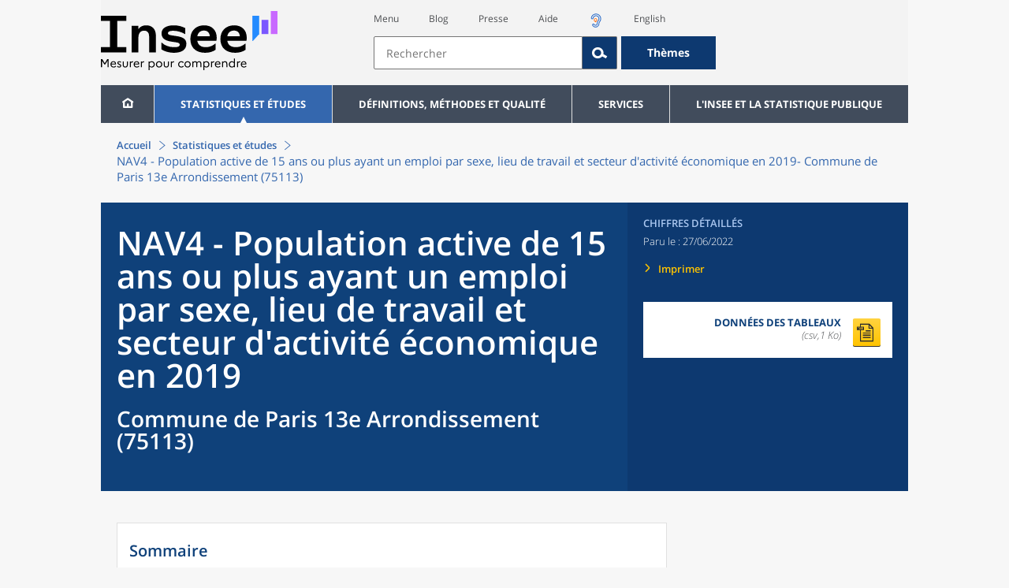

--- FILE ---
content_type: text/javascript
request_url: https://www.insee.fr/static/build/application.js
body_size: 120166
content:
"use strict";!function a(n,r,s){function o(t,e){if(!r[t]){if(!n[t]){var i="function"==typeof require&&require;if(!e&&i)return i(t,!0);if(l)return l(t,!0);throw(e=new Error("Cannot find module '"+t+"'")).code="MODULE_NOT_FOUND",e}i=r[t]={exports:{}},n[t][0].call(i.exports,function(e){return o(n[t][1][e]||e)},i,i.exports,a,n,r,s)}return r[t].exports}for(var l="function"==typeof require&&require,e=0;e<s.length;e++)o(s[e]);return o}({1:[function(gi,e,vi){!function(mi){!function(){Object.defineProperty(vi,"__esModule",{value:!0}),vi.WEB4G_URL=vi.URL_PARAMS=vi.TYPE_PRODUIT=vi.SUGGEST_PARAMS=vi.SUGGEST_NIVEAUX=vi.SUGGEST_FIELDS=vi.SOLR_PARAMS=vi.NOMENCLATURE_LIBELLE=vi.NAVIGATION_FILTERS=vi.MSG_FACETTE=vi.FacetteNode=vi.FACETTE=vi.CATEGORIE_JEUX_DONNEES=void 0;var N=function(e,t){if(!t&&e&&e.__esModule)return e;if(null===e||"object"!==V(e)&&"function"!=typeof e)return{default:e};t=R(t);if(t&&t.has(e))return t.get(e);var i,a={},n=Object.defineProperty&&Object.getOwnPropertyDescriptor;for(i in e){var r;"default"!==i&&Object.prototype.hasOwnProperty.call(e,i)&&((r=n?Object.getOwnPropertyDescriptor(e,i):null)&&(r.get||r.set)?Object.defineProperty(a,i,r):a[i]=e[i])}a.default=e,t&&t.set(e,a);return a}(gi("../jss/navigation/facette/navigation-node"));function R(e){var t,i;return"function"!=typeof WeakMap?null:(t=new WeakMap,i=new WeakMap,(R=function(e){return e?i:t})(e))}function U(){U=function(){return s};var l,s={},e=Object.prototype,c=e.hasOwnProperty,u=Object.defineProperty||function(e,t,i){e[t]=i.value},t="function"==typeof Symbol?Symbol:{},a=t.iterator||"@@iterator",i=t.asyncIterator||"@@asyncIterator",n=t.toStringTag||"@@toStringTag";function r(e,t,i){return Object.defineProperty(e,t,{value:i,enumerable:!0,configurable:!0,writable:!0}),e[t]}try{r({},"")}catch(l){r=function(e,t,i){return e[t]=i}}function o(e,t,i,a){var n,r,s,o,t=t&&t.prototype instanceof v?t:v,t=Object.create(t.prototype),a=new S(a||[]);return u(t,"_invoke",{value:(n=e,r=i,s=a,o=d,function(e,t){if(o===p)throw new Error("Generator is already running");if(o===m){if("throw"===e)throw t;return{value:l,done:!0}}for(s.method=e,s.arg=t;;){var i=s.delegate;if(i){i=function e(t,i){var a=i.method,n=t.iterator[a];if(n===l)return i.delegate=null,"throw"===a&&t.iterator.return&&(i.method="return",i.arg=l,e(t,i),"throw"===i.method)||"return"!==a&&(i.method="throw",i.arg=new TypeError("The iterator does not provide a '"+a+"' method")),g;a=h(n,t.iterator,i.arg);if("throw"===a.type)return i.method="throw",i.arg=a.arg,i.delegate=null,g;n=a.arg;return n?n.done?(i[t.resultName]=n.value,i.next=t.nextLoc,"return"!==i.method&&(i.method="next",i.arg=l),i.delegate=null,g):n:(i.method="throw",i.arg=new TypeError("iterator result is not an object"),i.delegate=null,g)}(i,s);if(i){if(i===g)continue;return i}}if("next"===s.method)s.sent=s._sent=s.arg;else if("throw"===s.method){if(o===d)throw o=m,s.arg;s.dispatchException(s.arg)}else"return"===s.method&&s.abrupt("return",s.arg);o=p;i=h(n,r,s);if("normal"===i.type){if(o=s.done?m:f,i.arg===g)continue;return{value:i.arg,done:s.done}}"throw"===i.type&&(o=m,s.method="throw",s.arg=i.arg)}})}),t}function h(e,t,i){try{return{type:"normal",arg:e.call(t,i)}}catch(e){return{type:"throw",arg:e}}}s.wrap=o;var d="suspendedStart",f="suspendedYield",p="executing",m="completed",g={};function v(){}function $(){}function b(){}var t={},w=(r(t,a,function(){return this}),Object.getPrototypeOf),w=w&&w(w(P([]))),y=(w&&w!==e&&c.call(w,a)&&(t=w),b.prototype=v.prototype=Object.create(t));function C(e){["next","throw","return"].forEach(function(t){r(e,t,function(e){return this._invoke(t,e)})})}function x(s,o){var t;u(this,"_invoke",{value:function(i,a){function e(){return new o(function(e,t){!function t(e,i,a,n){var r,e=h(s[e],s,i);if("throw"!==e.type)return(i=(r=e.arg).value)&&"object"==V(i)&&c.call(i,"__await")?o.resolve(i.__await).then(function(e){t("next",e,a,n)},function(e){t("throw",e,a,n)}):o.resolve(i).then(function(e){r.value=e,a(r)},function(e){return t("throw",e,a,n)});n(e.arg)}(i,a,e,t)})}return t=t?t.then(e,e):e()}})}function k(e){var t={tryLoc:e[0]};1 in e&&(t.catchLoc=e[1]),2 in e&&(t.finallyLoc=e[2],t.afterLoc=e[3]),this.tryEntries.push(t)}function F(e){var t=e.completion||{};t.type="normal",delete t.arg,e.completion=t}function S(e){this.tryEntries=[{tryLoc:"root"}],e.forEach(k,this),this.reset(!0)}function P(t){if(t||""===t){var i,e=t[a];if(e)return e.call(t);if("function"==typeof t.next)return t;if(!isNaN(t.length))return i=-1,(e=function e(){for(;++i<t.length;)if(c.call(t,i))return e.value=t[i],e.done=!1,e;return e.value=l,e.done=!0,e}).next=e}throw new TypeError(V(t)+" is not iterable")}return u(y,"constructor",{value:$.prototype=b,configurable:!0}),u(b,"constructor",{value:$,configurable:!0}),$.displayName=r(b,n,"GeneratorFunction"),s.isGeneratorFunction=function(e){e="function"==typeof e&&e.constructor;return!!e&&(e===$||"GeneratorFunction"===(e.displayName||e.name))},s.mark=function(e){return Object.setPrototypeOf?Object.setPrototypeOf(e,b):(e.__proto__=b,r(e,n,"GeneratorFunction")),e.prototype=Object.create(y),e},s.awrap=function(e){return{__await:e}},C(x.prototype),r(x.prototype,i,function(){return this}),s.AsyncIterator=x,s.async=function(e,t,i,a,n){void 0===n&&(n=Promise);var r=new x(o(e,t,i,a),n);return s.isGeneratorFunction(t)?r:r.next().then(function(e){return e.done?e.value:r.next()})},C(y),r(y,n,"Generator"),r(y,a,function(){return this}),r(y,"toString",function(){return"[object Generator]"}),s.keys=function(e){var t,i=Object(e),a=[];for(t in i)a.push(t);return a.reverse(),function e(){for(;a.length;){var t=a.pop();if(t in i)return e.value=t,e.done=!1,e}return e.done=!0,e}},s.values=P,S.prototype={constructor:S,reset:function(e){if(this.prev=0,this.next=0,this.sent=this._sent=l,this.done=!1,this.delegate=null,this.method="next",this.arg=l,this.tryEntries.forEach(F),!e)for(var t in this)"t"===t.charAt(0)&&c.call(this,t)&&!isNaN(+t.slice(1))&&(this[t]=l)},stop:function(){this.done=!0;var e=this.tryEntries[0].completion;if("throw"===e.type)throw e.arg;return this.rval},dispatchException:function(i){if(this.done)throw i;var a=this;function e(e,t){return r.type="throw",r.arg=i,a.next=e,t&&(a.method="next",a.arg=l),!!t}for(var t=this.tryEntries.length-1;0<=t;--t){var n=this.tryEntries[t],r=n.completion;if("root"===n.tryLoc)return e("end");if(n.tryLoc<=this.prev){var s=c.call(n,"catchLoc"),o=c.call(n,"finallyLoc");if(s&&o){if(this.prev<n.catchLoc)return e(n.catchLoc,!0);if(this.prev<n.finallyLoc)return e(n.finallyLoc)}else if(s){if(this.prev<n.catchLoc)return e(n.catchLoc,!0)}else{if(!o)throw new Error("try statement without catch or finally");if(this.prev<n.finallyLoc)return e(n.finallyLoc)}}}},abrupt:function(e,t){for(var i=this.tryEntries.length-1;0<=i;--i){var a=this.tryEntries[i];if(a.tryLoc<=this.prev&&c.call(a,"finallyLoc")&&this.prev<a.finallyLoc){var n=a;break}}var r=(n=n&&("break"===e||"continue"===e)&&n.tryLoc<=t&&t<=n.finallyLoc?null:n)?n.completion:{};return r.type=e,r.arg=t,n?(this.method="next",this.next=n.finallyLoc,g):this.complete(r)},complete:function(e,t){if("throw"===e.type)throw e.arg;return"break"===e.type||"continue"===e.type?this.next=e.arg:"return"===e.type?(this.rval=this.arg=e.arg,this.method="return",this.next="end"):"normal"===e.type&&t&&(this.next=t),g},finish:function(e){for(var t=this.tryEntries.length-1;0<=t;--t){var i=this.tryEntries[t];if(i.finallyLoc===e)return this.complete(i.completion,i.afterLoc),F(i),g}},catch:function(e){for(var t=this.tryEntries.length-1;0<=t;--t){var i,a,n=this.tryEntries[t];if(n.tryLoc===e)return"throw"===(i=n.completion).type&&(a=i.arg,F(n)),a}throw new Error("illegal catch attempt")},delegateYield:function(e,t,i){return this.delegate={iterator:P(e),resultName:t,nextLoc:i},"next"===this.method&&(this.arg=l),g}},s}function r(e,t,i){(t=Z(t))in e?Object.defineProperty(e,t,{value:i,enumerable:!0,configurable:!0,writable:!0}):e[t]=i}function L(e,t){return function(e){if(Array.isArray(e))return e}(e)||function(e,t){var i=null==e?null:"undefined"!=typeof Symbol&&e[Symbol.iterator]||e["@@iterator"];if(null!=i){var a,n,r,s,o=[],l=!0,c=!1;try{if(r=(i=i.call(e)).next,0===t){if(Object(i)!==i)return;l=!1}else for(;!(l=(a=r.call(i)).done)&&(o.push(a.value),o.length!==t);l=!0);}catch(e){c=!0,n=e}finally{try{if(!l&&null!=i.return&&(s=i.return(),Object(s)!==s))return}finally{if(c)throw n}}return o}}(e,t)||W(e,t)||function(){throw new TypeError("Invalid attempt to destructure non-iterable instance.\nIn order to be iterable, non-array objects must have a [Symbol.iterator]() method.")}()}function j(){return(j="undefined"!=typeof Reflect&&Reflect.get?Reflect.get.bind():function(e,t,i){var a=function(e,t){for(;!Object.prototype.hasOwnProperty.call(e,t)&&null!==(e=s(e)););return e}(e,t);if(a)return(a=Object.getOwnPropertyDescriptor(a,t)).get?a.get.call(arguments.length<3?e:i):a.value}).apply(this,arguments)}function B(e,t){if("function"!=typeof t&&null!==t)throw new TypeError("Super expression must either be null or a function");e.prototype=Object.create(t&&t.prototype,{constructor:{value:e,writable:!0,configurable:!0}}),Object.defineProperty(e,"prototype",{writable:!1}),t&&_(e,t)}function _(e,t){return(_=Object.setPrototypeOf?Object.setPrototypeOf.bind():function(e,t){return e.__proto__=t,e})(e,t)}function z(i){var a=function(){if("undefined"==typeof Reflect||!Reflect.construct)return!1;if(Reflect.construct.sham)return!1;if("function"==typeof Proxy)return!0;try{return Boolean.prototype.valueOf.call(Reflect.construct(Boolean,[],function(){})),!0}catch(e){return!1}}();return function(){var e,t=s(i),t=(e=a?(e=s(this).constructor,Reflect.construct(t,arguments,e)):t.apply(this,arguments),this);if(e&&("object"===V(e)||"function"==typeof e))return e;if(void 0!==e)throw new TypeError("Derived constructors may only return object or undefined");if(void 0!==t)return t;throw new ReferenceError("this hasn't been initialised - super() hasn't been called")}}function s(e){return(s=Object.setPrototypeOf?Object.getPrototypeOf.bind():function(e){return e.__proto__||Object.getPrototypeOf(e)})(e)}function Q(e,t,i,a,n,r,s){try{var o=e[r](s),l=o.value}catch(e){return void i(e)}o.done?t(l):Promise.resolve(l).then(a,n)}function G(o){return function(){var e=this,s=arguments;return new Promise(function(t,i){var a=o.apply(e,s);function n(e){Q(a,t,i,n,r,"next",e)}function r(e){Q(a,t,i,n,r,"throw",e)}n(void 0)})}}function v(e,t){if(!(e instanceof t))throw new TypeError("Cannot call a class as a function")}function J(e,t){for(var i=0;i<t.length;i++){var a=t[i];a.enumerable=a.enumerable||!1,a.configurable=!0,"value"in a&&(a.writable=!0),Object.defineProperty(e,Z(a.key),a)}}function o(e,t,i){t&&J(e.prototype,t),i&&J(e,i),Object.defineProperty(e,"prototype",{writable:!1})}function Z(e){e=function(e,t){if("object"!==V(e)||null===e)return e;var i=e[Symbol.toPrimitive];if(void 0===i)return("string"===t?String:Number)(e);i=i.call(e,t||"default");if("object"!==V(i))return i;throw new TypeError("@@toPrimitive must return a primitive value.")}(e,"string");return"symbol"===V(e)?e:String(e)}function V(e){return(V="function"==typeof Symbol&&"symbol"==typeof Symbol.iterator?function(e){return typeof e}:function(e){return e&&"function"==typeof Symbol&&e.constructor===Symbol&&e!==Symbol.prototype?"symbol":typeof e})(e)}function H(e,t){var i,a,n,r,s="undefined"!=typeof Symbol&&e[Symbol.iterator]||e["@@iterator"];if(s)return a=!(i=!0),{s:function(){s=s.call(e)},n:function(){var e=s.next();return i=e.done,e},e:function(e){a=!0,n=e},f:function(){try{i||null==s.return||s.return()}finally{if(a)throw n}}};if(Array.isArray(e)||(s=W(e))||t&&e&&"number"==typeof e.length)return s&&(e=s),r=0,{s:t=function(){},n:function(){return r>=e.length?{done:!0}:{done:!1,value:e[r++]}},e:function(e){throw e},f:t};throw new TypeError("Invalid attempt to iterate non-iterable instance.\nIn order to be iterable, non-array objects must have a [Symbol.iterator]() method.")}function W(e,t){var i;if(e)return"string"==typeof e?K(e,t):"Map"===(i="Object"===(i=Object.prototype.toString.call(e).slice(8,-1))&&e.constructor?e.constructor.name:i)||"Set"===i?Array.from(e):"Arguments"===i||/^(?:Ui|I)nt(?:8|16|32)(?:Clamped)?Array$/.test(i)?K(e,t):void 0}function K(e,t){(null==t||t>e.length)&&(t=e.length);for(var i=0,a=new Array(t);i<t;i++)a[i]=e[i];return a}var a={CONTROLLER:{},REDUCERS:null},b={checkResponseFetch:function(e){if(e.ok)return e;throw new Error("HTTP error! status: ".concat(e.status))},scrollTo:function(e){"string"==typeof e&&0<(e=$("#"+e)).length&&e.scrollTo()},ligneCliquable:function(i){$("form table tr.cliquable.avec-checkbox")&&b.checkFormSubmitable($("form table tr.cliquable.avec-checkbox").parents("form")),$("table tr.cliquable").click(function(e){e.preventDefault();var t=$(this);b.ligneCliquableAction(e,i,t)}),$("table tr.cliquable").on("keydown",function(e){var t=$(this);e.key&&" "!=e.key||b.ligneCliquableAction(e,i,t)})},ligneCliquableAction:function(e,t,i){e.preventDefault(),void 0===t||e.ctrlKey||2==e.which||3==e.which||i.find("a").hasClass("renvoi")||(t.setValue(m.idPrec,[i.attr("id")]),t.refreshUri());e=i.find("a").first();e.is('[target="_blank"]')?window.open(e.attr("href"),"_blank"):void 0!==e.attr("href")?window.location=e.attr("href"):i.hasClass("avec-checkbox")&&((t=i.find($("input[type=checkbox]"))).prop("checked",!t.prop("checked")),t.prop("aria-checked",!t.prop("checked")),b.checkFormSubmitable(i.parents("form")))},checkFormSubmitable:function(e){var t=e.find($("button[type=submit]")),i=$("#"+e.attr("id")+" .message-error"),a=e.find($('input[type="checkbox"]:checked')).length;(a<2&&!t.prop("disabled")||2<=a&&t.prop("disabled"))&&(b.toggleDisabledButton(t,t.prop("disabled")),i.toggleClass("hidden")),t.hasClass("hidden")&&1<e.find($('input[type="checkbox"]')).length&&t.removeClass("hidden")},toggleDisabledButton:function(e,t){e.prop("disabled",!t),e.prop("aria-disabled",!t)},plierDeplierSommaires:function(){$(".sommaire-container").find(".titre-entree").each(function(){var t=$(this);t.hasClass("collapsed")?t.next().hide():t.addClass("expanded"),t.click(function(){t.toggleClass("expanded collapsed"),te(t,"aria-expanded","true","false"),t.next().slideToggle("fast")}),t.keydown(function(e){e.which!=d.space&&e.which!=d.enter||(t.toggleClass("expanded collapsed"),te(t,"aria-expanded","true","false"),t.next().slideToggle("fast"))})})},plierSommaires:function(){$(".sommaire-container").find(".titre-entree").each(function(){var e=$(this);e.removeClass("expanded"),e.addClass("collapsed"),e.next().hide()})},plierDeuxiemeNiveauSommaire:function(){$("#contenu > #consulter-sommaire > .sommaire-container > .sommaire > li > .sommaire > li > .titre-entree").each(function(){$(this).trigger("click")})},makeObservable:function(r){void 0!==r&&(r.observers=[],r.addObserver=function(e){null!=e&&e.notify&&"function"==typeof e.notify&&r.observers.push(e)},r.notifyAll=function(e,t){var i,a=H(r.observers);try{for(a.s();!(i=a.n()).done;){var n=i.value;n.notify.call(n,e,t)}}catch(e){a.e(e)}finally{a.f()}})}},Y={hideAll:function(){X("success"),X("error"),X("info"),X("warning")},error:function(e,t){ee(e,"error",t)},info:function(e,t){ee(e,"info",t)},success:function(e,t){ee(e,"success",t)},warning:function(e,t){ee(e,"warning",t)}};function X(i){$(".message-"+i).each(function(e,t){$(t).empty(),$(t).addClass("message-hidden"),$(t).removeClass("message-"+i)})}function ee(e,t,i){var a,n=H(i=[].concat(i));try{for(n.s();!(a=n.n()).done;){var r=a.value;e=e.append($("<p>").text(r))}}catch(e){n.e(e)}finally{n.f()}e.removeClass("message-hidden"),e.addClass("message-"+t)}function te(e,t,i,a){e.attr(t,function(e,t){return t==i?a:i})}function ie(e){if(!e)return e;var t=e.indexOf("<sup>");if(-1==t)return e;t+=5;var i,a=[],n=e.indexOf("</sup>"),r=H(t=e.substring(t,n));try{for(r.s();!(i=r.n()).done;){var s=i.value;ve[s]?a.push(ve[s]):a.push(s)}}catch(e){r.e(e)}finally{r.f()}return ie(e.replace("<sup>"+t+"</sup>",a.join("")))}function h(e){function c(e,t,i,a,n){return(e?contextPath+"/"+langue+f.statistiques+"/"+i.id:contextPath+"/"+langue+f.ddlSelection+"/"+i.id)+r.makeParams(a,i.idProduitSommaireParent,n)}var r=this;this.$target=e,this.render=function(e,t,i){var a=this;this.$target.empty(),0==e.length?this.$target.append($("<div>",{class:"message","data-i18n":"echos.infos.aucun-resultat"}).text("Aucun document ne correspond à vos critères de recherche.").i18n()):($(e).each(function(){"type"in this&&null!=this.type&&(this.type.toLowerCase()==n.statistiques||this.type.toLowerCase()==n.linsee||this.type.toLowerCase()==n.services||this.type.toLowerCase()==n.methodes||this.type==n.cogRefonte||this.type.toLowerCase()==n.source||this.type==n.communiquesDePresse||this.type==n.actualiteSSM||this.type==n.metadonnees||this.type==n.melodi)?a.$target.append(a.renderProduit(this,t)):"typeProduit"in this&&this.typeProduit==n.definition?a.$target.append(a.renderDefinition(this)):"typeProduit"in this&&null!=this.typeProduit&&this.typeProduit==n.nafr2?a.$target.append(a.renderNomenclature(this,n.nafr2)):"typeProduit"in this&&null!=this.typeProduit&&this.typeProduit==n.naf2025?a.$target.append(a.renderNomenclature(this,n.naf2025)):"typeProduit"in this&&null!=this.typeProduit&&this.typeProduit==n.cpfr21?a.$target.append(a.renderNomenclature(this,n.cpfr21)):"typeProduit"in this&&null!=this.typeProduit&&this.typeProduit==n.coicop2016?a.$target.append(a.renderNomenclature(this,n.coicop2016)):"typeProduit"in this&&null!=this.typeProduit&&this.typeProduit==n.coicop2018?a.$target.append(a.renderNomenclature(this,n.coicop2018)):"typeProduit"in this&&null!=this.typeProduit&&this.typeProduit==n.pcs2003?a.$target.append(a.renderNomenclature(this,n.pcs2003)):"typeProduit"in this&&null!=this.typeProduit&&this.typeProduit==n.pcs2020?a.$target.append(a.renderNomenclature(this,n.pcs2020)):"typeProduit"in this&&null!=this.typeProduit&&this.typeProduit==n.pcsese2003?a.$target.append(a.renderNomenclature(this,n.pcsese2003)):"typeProduit"in this&&null!=this.typeProduit&&this.typeProduit==n.pcsese2017?a.$target.append(a.renderNomenclature(this,n.pcsese2017)):"typeProduit"in this&&null!=this.typeProduit&&this.typeProduit==n.cogRefonte?a.$target.append(a.renderFicheCOG(this)):"typeProduit"in this&&this.typeProduit==n.calendrier?a.$target.append(a.renderCalendrier(this)):"typeProduit"in this&&this.typeProduit==n.source?a.$target.append(a.renderSource(this)):"typeProduit"in this&&this.typeProduit==n.serieBdm?a.$target.append(a.renderSerieBdm(this)):"typeProduit"in this&&this.typeProduit==n.familleBdm?a.$target.append(a.renderFamilleBdm(this)):console.log("Render doc, type inconnu ",this)}),b.ligneCliquable(i))},this.makeGeoParam=function(){var e=$.urlParam(m.geographie);return this.ddlAffichage=null!=e&&1==e.split(m.separator).length&&"FRANCE-1"!==e,null==e?null:m.geographie+"="+e},this.isFamilleDdl=function(e){return parseInt(e)==h.idFamilleChiffreCleDDL||parseInt(e)==h.idFamillePopulationsLegales||parseInt(e)==h.idFamilleResumeStatistique||parseInt(e)==h.idFamilleCD_DDL||parseInt(e)==h.idFamilleCDI_DDL||parseInt(e)==h.idFamilleDossierComplet},this.isProduitLienExterne=function(e,t){return parseInt(t)==h.idFamilleGroupeBdm||parseInt(t)==h.idFamilleEpsilon||parseInt(t)==h.idFamilleActualitesSSM||parseInt(e)==h.idFamilleGroupeBdm||parseInt(e)==h.idFamilleAlisse||parseInt(e)==h.idFamilleEpsilon||parseInt(e)==h.idFamilleCartesInteractives||parseInt(e)==h.idFamilleTbef||parseInt(t)==h.idFamillePublicationsExternesSSM||parseInt(t)==h.idFamillePublicationsExternesHorsSSM||parseInt(e)==h.FamilleJeuxDeDonnees.id},this.isAfficherIconeLienExterne=function(e,t){return parseInt(t)==h.idFamilleEpsilon||parseInt(e)==h.idFamilleEpsilon||parseInt(t)==h.idFamilleActualitesSSM||parseInt(e)==h.idFamilleCartesInteractives||parseInt(t)==h.idFamillePublicationsExternesSSM||parseInt(t)==h.idFamillePublicationsExternesHorsSSM||parseInt(e)==h.FamilleJeuxDeDonnees.id},this.isFamilleInformation=function(e){return parseInt(e)==h.idFamilleDMQ||parseInt(e)==h.idFamilleServices||parseInt(e)==h.idFamilleLettreInformation||parseInt(e)==h.idFamilleLettreInformationRegionale||parseInt(e)==h.idFamilleInseeStatPublique},this.isFamilleCommuniquesDePresse=function(e){return parseInt(e)==h.idFamilleCommuniquesDePresse},this.isJeuxDeDonnees=function(e){return 6==e},this.hasNumeroDansEtiquette=function(e,t){return-1!=$.inArray(parseInt(t),h.idsFamillePourNumeroEtiquettes)||-1!=$.inArray(parseInt(e),h.idsFamillePourNumeroEtiquettes)},this.makeParams=function(e,t,i){var a="";return String.isBlank(e)||(a+=e),String.isBlank(t)||(a+=(String.isBlank(a)?"":"&")+m.sommaire+"="+t),String.isBlank(i)||(a+=(String.isBlank(a)?"":"&")+i),String.isBlank(a)?"":"?"+a},this.renderProduit=function(e,t){var i,a=this.isJeuxDeDonnees(e.categorieIdIi),n=(a&&(e.famille=h.FamilleJeuxDeDonnees),null==e.famille&&(e.famille=h.FamilleNull),this.makeGeoParam()),r=this.isFamilleDdl(e.famille.id),s=this.isFamilleCommuniquesDePresse(e.famille.idParent),o=this.isFamilleInformation(e.famille.id)||this.isFamilleInformation(e.famille.idParent),l=contextPath+"/"+langue+f.statistiques+"/"+e.id,a=(parseInt(e.famille.idParent)!=h.idFamilleEntreeSommaire&&!e.intrinseque||null==e.idProduitSommaireParent||(i=e.idProduitSommaireParent),a?l=e.uri:i?r?l=c(this.ddlAffichage,0,e,n,t):l+=this.makeParams(null,e.idProduitSommaireParent,t):r?l=c(this.ddlAffichage,0,e,n,t):o||s?l=contextPath+"/"+langue+f.information+"/"+e.id:this.isProduitLienExterne(e.famille.id,e.famille.idParent)&&(l=e.urlBdm,e.famille.id===h.idFamilleAlisse&&(l=contextPath+"/"+langue+"/"+l),e.famille.id===h.idFamilleCartesInteractives)&&(l=$("#lien-geoclip").text()+e.urlBdm,null===n||n.includes("DEP-")&&(e.libelleGeographique.toLowerCase().includes("départements")||e.libelleGeographique.toLowerCase().includes("departments"))?l+="&view=map2":n.includes("REG-")?l+="&view=map3":n.includes("ARR-")?l+="&view=map5&selcodgeo="+n.match(/ARR\-(.*?)(\+|$)/g)[0].replace(/(ARR\-|\+)/g,""):n.includes("EPCI-")?l+="&view=map4&selcodgeo="+n.match(/EPCI\-(.*?)(\+|$)/g)[0].replace(/(EPCI\-|\+)/g,""):n.includes("COM-")?l+="&view=map1&selcodgeo="+n.match(/COM\-(.*?)(\+|$)/g)[0].replace(/(COM\-|\+)/g,""):n.includes("TOUTES_COMMUNE-1")?l+="&view=map1":n.includes("COMPRD-1")&&(e.libelleGeographique.toLowerCase().includes("départements")||e.libelleGeographique.toLowerCase().includes("departments")?l+="&view=map2":l+="&view=map3")),null);return this.hasNumeroDansEtiquette(e.famille.id,e.famille.idParent)&&(a=e.numero),S.getDom({id:e.id,libelleGeographique:e.libelleGeographique,titre:e.titre,sousTitre:e.sousTitre,chapo:e.chapo,url:l,dateDiffusion:e.dateDiffusion,typeDocument:e.famille.categorie.libelleFr,typeDocumentId:e.famille.categorie.id,numero:a,chevron:!1,libelleTypeDocument:e.collection||("en"==langue?e.famille.categorie.libelleEn:e.famille.categorie.libelleFr),renderType:this.isAfficherIconeLienExterne(e.famille.id,e.famille.idParent)?"lien-externe":"",premiereApproche:e.premiereApproche})},this.renderDocument=function(e){return S.getDom(e)},this.renderNomenclature=function(e,t){var i=S.getFilNomenclature(e,pe[e.typeProduit]);return S.getDom({id:e.id,titre:e.libelle,sousTitre:i,url:contextPath+"/"+langue+f.metadonnees+"/"+t+(e.idRmes||""),dateDiffusion:e.dateModification,typeDocument:"nomenclatures",libelleTypeDocument:"en"===langue?"Classifications":"Nomenclatures"})},this.renderDefinition=function(e){return S.getDom({id:e.id,titre:e.titre,dateDiffusion:e.dateModification,url:contextPath+"/"+langue+f.definition+e.uri,typeDocument:e.typeProduit,libelleTypeDocument:"en"===langue?"Definitions":"Définitions"})},this.renderSource=function(e){return S.getDom({id:e.id,titre:e.titreListe,dateDiffusion:e.dateDernierMaj,url:contextPath+"/"+langue+f.source+e.id,typeDocument:e.typeProduit,libelleTypeDocument:"Sources"})},this.renderFicheCOG=function(e){return S.getDom({id:e.id,titre:i18n.t("geographie.niveau-"+e.codeNiveau+".libelle")+" : "+e.libelle+" ("+e.code+")",url:contextPath+"/"+langue+e.pathname,typeDocument:"nomenclatures",libelleTypeDocument:"en"===langue?"Geography":"Géographie",dateDiffusion:e.dateDiffusion})},this.getCodeUrl=function(e){for(var t in ht.getInstance().local){t=ht.getInstance().local[t];if(e.endsWith(t.niveau.code))return"&"+m.geographieCodeFacet+"="+t.code}return"undefined"},this.renderCalendrier=function(e){var t;return S.getDom({id:e.id,titre:"fr"==langue?(null==(t=e.famille.facetteConjoncture)?void 0:t.libelleFr)+" &ndash; "+e.periodeReference:(null==(t=e.famille.facetteConjoncture)?void 0:t.libelleEn)+" &ndash; "+e.periodeReferenceEn,dateDiffusion:e.embargo,url:"#",typeDocument:"Publications",typeDocumentId:n.calendrier,libelleTypeDocument:"Publications",chevron:!1,renderType:"calendrier"})},this.renderSerieBdm=function(e){return S.getDom({id:e.id,titre:e.titre,sousTitre:(e.sousTitre?e.sousTitre+" &ndash; ":"")+("EN"==langue.toUpperCase()?"Identifier ":"Identifiant ")+e.idBank,dateDiffusion:e.dateDiffusion,url:contextPath+"/"+langue+"/statistiques/serie/"+e.idBank,typeDocument:"Publications",typeDocumentId:e.familleBdm.categorie.id,libelleTypeDocument:e.familleBdm.categorie.libelleFr,chevron:!0})},this.renderFamilleBdm=function(e){return S.getDom({id:e.id,titre:e.titre,sousTitre:e.sousTitre,dateDiffusion:e.dateDiffusion,url:contextPath+"/"+langue+"/statistiques/series/"+e.id,typeDocument:"Publications",typeDocumentId:e.categorie.id,libelleTypeDocument:e.categorie.libelleFr,chevron:!0})},this.clean=function(){this.$target.empty()}}function ae(e){this.$target=e,this.render=function(e){var t=this;this.$target.empty(),0<e.length&&($("#echos .message").hide(),$(e).each(function(){var e=m.geographie+"="+h.makeCodeGeo(this.niveauGeo,this.code),e=h.makeParams(e,this.idSommaire,""),e="melodi"==this.type?this.uri:contextPath+"/"+langue+f.statistiques+"/"+this.id+e,e=S.getDom({id:this.id+"_"+this.niveauGeo+"_"+this.code,libelleGeographique:this.libelleZone,titre:this.titre,sousTitre:this.sousTitre,url:e,dateDiffusion:this.dateDiffusion,typeDocument:this.famille.categorie.libelleFr,typeDocumentId:this.famille.categorie.id,libelleTypeDocument:this.famille.categorie.libelleFr});t.$target.append(e)}),b.ligneCliquable())}}function ne(e,i){this.$target=e,this.submitForm=function(e){e.preventDefault();var e=$(e.target).find($("input[type=checkbox]:checked")).toArray().map(function(e){return e.name}).join(m.separator),e=h.makeParams(m.geographie+"="+e,"",""),t=contextPath+"/"+langue+f.statistiques+"/"+i;window.location=t+e},this.render=function(e){var t=this,i=Array.from(document.querySelectorAll('input.checkbox-ddl[type="checkbox"]:not(:checked)')).map(function(e){return null==e?void 0:e.getAttribute("name")});this.$target.empty(),0<e.length&&($("#echos .message").hide(),$(e).each(function(){var e=S.getDom({id:this.id+"_"+this.niveauGeo+"_"+this.code,codeGeo:h.makeCodeGeo(this.niveauGeo,this.code),libelleGeographique:this.libelleZone,titre:this.titre,sousTitre:this.sousTitre,dateDiffusion:this.dateDiffusion,typeDocument:this.famille.categorie.libelleFr,typeDocumentId:this.famille.categorie.id,libelleTypeDocument:this.famille.categorie.libelleFr,isComparateurTerritoire:!0,isChecked:!i.includes(this.niveauGeo+"-"+this.code)});t.$target.append(e)}),$("#form-comparateur-territoire").submit(this.submitForm),b.ligneCliquable())}}function re(e,t,i){var a,n=getComputedStyle(t),r=parseFloat(n.width)+parseFloat(n.paddingLeft)+parseFloat(n.paddingRight),s=e.pageX,o=i.offsetLeft,l=o+r-20>window.screen.availWidth;i.closest("table")&&(a=document.querySelector(".contenu .sommaire-droite")?1:0,t.style.top="".concat((a?function(e){for(var t=0,i=e;i.offsetParent&&!i.classList.contains("element-sommaire");)t+=i.offsetTop,i=i.offsetParent;return t}(i):e.pageY-((null==(a=document.querySelector(".contenu.element-sommaire"))?void 0:a.offsetTop)||0))+20,"px"),o=function(e){for(var t=0,i=e;i.offsetParent&&!i.classList.contains("element-sommaire");)t+=i.offsetLeft,i=i.offsetParent;return t}(i)),(o=l?window.screen.availWidth-r:o)<0?(t.style.left="".concat(parseFloat(n.paddingLeft),"px"),t.style.maxWidth="".concat(window.screen.availWidth-parseFloat(n.paddingLeft)-parseFloat(n.paddingRight),"px")):t.style.left="".concat(o,"px"),l&&((e=document.createElement("style")).innerHTML="#".concat(t.id,":before {left: ").concat(s-o,"px !important;}"),t.appendChild(e))}function se(e,t){e.classList.remove("visible"),e.setAttribute("aria-expanded",!1),t.focus()}var oe,le,ce,u,ue,he,de,fe,w={smartphone:"smartphone",tablette:"tablette",grandeTablette:"grande tablette",desktop:"desktop"},d=(w.ResponsiveManager=(oe=[],le="initialisation",ce=[{min:0,max:479,kind:w.smartphone},{min:480,max:768,kind:w.tablette},{min:769,max:1023,kind:w.grandeTablette},{min:1024,max:99999,kind:w.desktop}],{start:function(){var e=this;$(window).width();$(window).resize(function(){e.notify($(window).width())})},notify:function(e){var t=this.kind(e);t!=le&&(le=t,$(oe).each(function(){this.responsive.call(this,t,$(window).width())}))},kind:function(e){for(var t=null,i=!1,a=0;!i&&a<ce.length;)e>=ce[a].min&&e<=ce[a].max&&(i=!0,t=ce[a].kind),a++;return t},addObserver:function(e){$.isFunction(e.responsive)&&oe.push(e)},removeObserver:function(e){for(var t=0;t<observers.length;t++)observers[t]==e&&observers.splice(t,1)},reset:function(){le="initialisation",this.notify($(window).width())},go:function(){var t,i,a,n,r;a=[82,69,78,65,85,68,67,79,76,79,82],n=i=-1,r=null,$(window).keyup(function(e){-1==i&&(i=e.timeStamp),t=e.timeStamp-i,i+=t,500<t&&(n=-1),++n==a.length-1?(i=n=-1,r=null==r?window.setInterval(function(){var e="rgb("+(0+Math.floor(255*Math.random()))+", "+(0+Math.floor(255*Math.random()))+", "+(0+Math.floor(255*Math.random()))+")",t=$(document).find("div,span,body");$(t[Math.floor(t.length*Math.random())]).css("background-color",e).css("opacity","1.0")},10):(window.clearInterval(r),null)):e.keyCode!=a[n]&&(n=-1)})},getFormat:function(){var t=$(window).width(),i=null;return ce.forEach(function(e){t>=e.min&&t<=e.max&&(i=e.kind)}),i}}),{tab:9,enter:13,escape:27,space:32,home:36,end:35,arrowLeft:37,arrowUp:38,arrowRight:39,arrowDown:40,pageUp:33,pageDown:34}),f=((u=jQuery).fn.id=function(){return this.attr("id")},jQuery.fn.accordion=function(){return this.attr("role","tablist").attr("aria-multiselectable",!0),this.find(".accordion").each(function(){var e=u(this).find(".accordion-header"),t=u(this).find(".accordion-content");e.attr("tabindex",0).attr("role","tab").attr("aria-selected",!0).attr("aria-expanded",t.is(":visible")),e.attr("aria-controls",e.next().id()),t.attr("role","tabpanel"),t.attr("aria-labelledby",e.id()),t.attr("aria-hidden",!t.is(":visible"))}),this.find(".accordion:not(.unique) .accordion-header").each(function(){u(this).click(function(e){u(this).parent().children(".accordion-content").slideToggle("fast"),u(this).toggleClass("collapsed"),e.stopImmediatePropagation();e=u(this).children("span:nth-child(2)");"fleche-haut"==e.attr("class")?(e.attr("class","fleche-bas"),u(this).attr("aria-expanded",!1),u(this).next().attr("aria-hidden",!0),u(this).attr("tabindex",-1)):(e.attr("class","fleche-haut"),u(this).attr("aria-selected",!0),u(this).attr("aria-expanded",!0),u(this).next().attr("aria-hidden",!1),u(this).attr("tabindex",0)),"false"==u(".accordion .accordion-header").first().attr("aria-expanded")&&u(".accordion .accordion-header").first().attr("tabindex","-1")}),u(this).focus(function(e){u(this).attr("aria-selected",!0)}),u(this).blur(function(e){var t;"false"==u(this).next().attr("aria-expanded")&&u(this).attr("aria-selected",!1),t=0,u(".accordion .accordion-header").each(function(){0==u(this).attr("tabindex")&&t++}),0==t&&u(".accordion .accordion-header").first().attr("tabindex","0")}),u(this).keydown(function(e){var t;e.which!=d.enter&&e.which!=d.space||(u(this).click(),e.stopImmediatePropagation()),e.which==d.home&&u(".accordion:first .accordion-header").focus(),e.which==d.end&&u(".accordion:last .accordion-header").focus(),e.which!=d.arrowLeft&&e.which!=d.arrowUp||(e.preventDefault(),(0<(t=u(this).parent().prevAll(".accordion").first().find(".accordion-header")).length?t:u(".accordion:last .accordion-header")).focus()),e.which!=d.arrowRight&&e.which!=d.arrowDown||(e.preventDefault(),(0<(t=u(this).parent().nextAll(".accordion").first().find(".accordion-header")).length?t:u(".accordion:first .accordion-header")).focus())})}),this.find(".accordion-content").each(function(){u(this).keydown(function(e){e.ctrlKey&&e.which==d.arrowUp&&(e.preventDefault(),u(this).prev().focus())})}),this},jQuery.fn.combobox=function(e){var a=null,a=void 0===e?this.selectric():this.selectric(e),n=this.parent().parent(),r=n.find(".selectric"),s=n.find(".selectricItems .selectricScroll ul");return s.attr("role","listbox"),s.find("li").attr("role","option").attr("tabindex",0),n.find(".selectricInput").attr("aria-readonly",!0).attr("tabindex",-1).attr("aria-label",r.find("p").text()),r.attr("aria-readonly",!0).attr("aria-expanded",!1).attr("tabindex",0),n.find(".selectric .button").attr("tabindex",-1).attr("data-i18n","[title]selectric.choix-option").i18n(),this.on("selectric-open",function(){r.attr("aria-expanded",!0),n.find(".selectricItems .selectricScroll ul").attr("aria-expanded",!0),n.find(".selectricItems .selectricScroll ul").focus()}),this.on("selectric-close",function(e,t,i){r.attr("aria-expanded",!1),n.find(".selectricItems .selectricScroll ul").attr("aria-expanded",!1),r.focus()}),this.bind("refreshed",function(){n.find(".selectricItems .selectricScroll ul").attr("role","listbox"),n.find(".selectricItems .selectricScroll ul li").attr("role","option").attr("tabindex",0),n.find(".selectricInput").attr("aria-readonly",!0).attr("tabindex",-1).attr("aria-label",r.find("p").text())}),n.keydown(function(e){var t,i=n.find(".selectricItems .selectricScroll ul").find("li.selected");e.which==d.space&&"false"===r.attr("aria-expanded")&&(a.selectric("open"),r.focus(),e.preventDefault(),e.stopImmediatePropagation()),e.which==d.enter&&("false"===r.attr("aria-expanded")?a.selectric("open"):(i.click(),n.find(".selectricInput").attr("aria-label",r.find("p").text())),r.focus()),e.which==d.escape?(a.selectric("close"),r.focus()):e.which==d.arrowDown?(i.removeClass("selected"),(0<(t=i.next()).length?t:t=s.find("li:first")).focus(),t.addClass("selected"),e.preventDefault(),e.stopImmediatePropagation()):e.which==d.arrowUp&&(i.removeClass("selected"),(0<(t=i.prev()).length?t:t=s.find("li:last")).focus(),t.addClass("selected"),e.preventDefault(),e.stopImmediatePropagation())}),this},jQuery.fn.autocompleter=function(e){void 0===e?this.autocomplete():this.autocomplete(e);return this.parent().attr("role","combobox").attr("aria-autocomplete","list"),this.attr("role","textbox"),this},jQuery.fn.tabpanel=function(){return this.attr("role","tablist"),this.find(".onglet").each(function(){u(this).attr("role","tab"),u(this).attr("tabindex",u(this).hasClass("courant")?0:-1),u(this).attr("aria-selected",u(this).hasClass("courant"));var e=u(this).find("a"),t=e.attr("href").replace("#","");u(this).attr("aria-controls",t),e.attr("tabindex",-1),u("#"+t).keydown(function(e){e.altKey&&e.which==d.arrowUp&&u(".onglets a[href='#"+t+"']").parent().parent().focus()}),u(this).keydown(function(e){var t;e.which==d.arrowRight||e.which==d.arrowDown?((t=0==(t=u(this).next()).length?u(this).parent().find("li:first"):t).focus(),t.click(),e.preventDefault(),e.stopImmediatePropagation()):e.which!=d.arrowLeft&&e.which!=d.arrowUp||((t=0==(t=u(this).prev()).length?u(this).parent().find("li:last"):t).focus(),t.click(),e.preventDefault(),e.stopImmediatePropagation())})}),this},jQuery.fn.checkbox=function(){u(this).parent().is("li")?this.attr("role","group"):u(this).attr("role","tree"),this.children("li").each(function(){var e,t=u(this).data();void 0!==t.$checkbox&&(e="checkbox-"+u(this).attr("id"),t.$checkbox.attr("role","checkbox").attr("aria-checked",!1).attr("id",e),u(this).attr("aria-controls",e),void 0===t.$children)||u(this).attr("aria-expanded",!1),u(this).attr("tabindex",0).attr("role","treeitem"),u(this).keydown(function(e){e.which==d.space&&(u(this).click(),u(this).focus(),e.stopImmediatePropagation(),e.preventDefault())})});var e=this.parent("li");return 0<e.length?this.attr("aria-labelledby",e.id()):this.attr("aria-labelledby",this.closest(".facette").find("h3").id()),this},jQuery.fn.menuBar=function(){u(this).find("ul").attr("role","menu"),u(this).find("li").attr("role","menuitem"),u(this).find(".menu").keydown(function(e){e.which==d.tab&&((e.shiftKey?u(this).find(":focusable:first"):u(this).find(":focusable:last")).focus(),e.stopImmediatePropagation(),setTimeout(function(){u(".lien").removeClass("hover"),u(".menu-actif").addClass("fleche")},1))}),u(this).find(".menu-deroulant li").keydown(function(e){if(e.which==d.arrowDown||98==e.which){var t=u(this).find("ul > li:first");if(0<t.length)n=t.find(".lien:first");else{t=u(this).next("li:first");if(0<t.length)n=t.find(".lien:first");else{for(var i=u(this),a=u(this);0==(a=(i=i.parent().parent()).next("li:first")).length&&!i.hasClass("menu-deroulant"););n=0==a.length?i.find("li:first > .lien"):a.find(".lien:first")}}n.focus(),u(this).closest(".menu-deroulant").css("display","block"),n.focus(),e.stopImmediatePropagation(),e.preventDefault()}else{var n,r;e.which!=d.arrowUp&&104!=e.which||((n=0<(t=u(this).prev("li:first")).length?(0<(r=t.find("ul > li:last")).length?r:t).find(".lien:first"):0<(t=(r=u(this).parent().parent()).children(".lien:first")).length?t:r.find(".lien:last")).focus(),u(this).closest(".menu-deroulant").css("display","block"),n.focus(),e.stopImmediatePropagation(),e.preventDefault())}}),u(this).find(".menu > li").keydown(function(e){if(e.which==d.space||e.which==d.arrowDown||98==e.which)(t=u(this).find(".menu-deroulant")).is(":visible")&&e.which==d.space?t.css("display",""):(u(".menu-deroulant").css("display",""),t.css("display","block"),(i=t.find("li:first > .lien")).focus(),t.css("display","block"),i.focus()),e.stopImmediatePropagation(),e.preventDefault();else if(e.which==d.enter)u(".menu-deroulant").css("display",""),window.location.href=u(this).find(".lien").attr("href"),e.stopImmediatePropagation(),e.preventDefault();else if(e.which==d.arrowLeft||100==e.which){var t,i,a=!1,n=("block"==(t=u(this).find(".menu-deroulant")).css("display")&&(t.css("display",""),a=!0),u(this).prev("li"));if(0<n.length)n.children(".lien").focus();else{for(var r=u(this).parent().children("li:last");"hidden"==r.css("visibility");)r=r.prev();r.children(".lien").focus()}a&&((t=n.find(".menu-deroulant")).css("display","block"),(i=t.find("li:first > .lien")).focus(),t.css("display","block"),i.focus())}else e.which==d.arrowRight||102==e.which?(a=!1,"block"==(t=u(this).find(".menu-deroulant")).css("display")&&(t.css("display",""),a=!0),(0<(n=u(this).next("li")).length&&"hidden"!=n.css("visibility")?n:u(this).parent().children("li:first")).children(".lien").focus(),a&&((t=n.find(".menu-deroulant")).css("display","block"),(i=t.find("li:first > .lien")).focus(),t.css("display","block"),i.focus())):e.which==d.escape&&(u(this).find(".menu-deroulant").css("display",""),u(this).find(".lien").focus())}),u(this).find(".menu-deroulant .lien").keydown(function(e){e.which!=d.space&&e.which!=d.enter||(u(this).closest(".menu-deroulant").css("display",""),window.location.href=u(this).attr("href"),e.stopImmediatePropagation(),e.preventDefault())})},jQuery.fn.checkboxes=function(){!function t(e,i){e.children("li").each(function(){u(this).attr("id",i+"-"+ue++);var e=u(this).children("ul");0<e.length&&t(e,i)});e.checkbox()}(this.children("ul"),this.id())},jQuery.fn.dialog=function(){this.attr("role","dialog");var e=this.find(".titre");e.attr("tabindex",0).attr("role","document");this.find(".message").attr("tabindex",0).attr("role","document");var t=this.find(":tabbable").first(),i=this.find(":tabbable").last();this.attr("aria-labelledby",e.id()),i.keydown(function(e){e.shiftKey||e.which!=d.tab||(t.focus(),e.preventDefault())}),t.keydown(function(e){e.shiftKey&&e.which==d.tab&&(i.focus(),e.preventDefault())}),t.focus()},ue=1,jQuery.fn.scrollbar=function(e){return void 0===e?this.mCustomScrollbar():(e=u.extend({callbacks:{onScroll:function(){u(this).find(".mCSB_scrollTools").attr("aria-valuenow",this.mcs.topPct)}}},e),this.mCustomScrollbar(e)),this.find(".mCSB_scrollTools").attr("aria-controls",this.id()).attr("role","scrollbar").attr("aria-orientation","vertical").attr("aria-valuemax","100").attr("aria-valuenow","0").attr("aria-valuemin","0"),this},jQuery.fn.siren=function(){function e(e){u(this).val(u(this).val().separerNombres(3,9))}this.keyup(e),this.change(e)},jQuery.fn.radioGroupe=function(r){r=u.extend({callback:function(){}},r);var s=this,o=u(this).find("li"),l=0,c=o.length;return this.actual=null,o.each(function(){function e(){a!==s.actual&&(s.actual=a,o.each(function(){var e=u(this).find("img");e.attr("alt","Non coché : "),e.attr("src",contextPath+"/static/img/radio-unchecked.svg"),u(this).attr("aria-checked","false"),u(this).attr("tabindex",-1)}),i.attr("alt","Coché : "),i.attr("src",contextPath+"/static/img/radio-checked.svg"),t.attr("tabindex",0),t.attr("aria-checked","true"),r.callback.call(this,a),t.focus())}var t=u(this),i=t.find("img"),a=(t.find(".radio-label"),t.attr("data-value")),n=l;i.is("[alt='Coché : ']")?(s.actual=a,t.attr("aria-checked","true")):t.attr("aria-checked","false"),i.click(e),t.click(e),t.keydown(function(e){e.keyCode==d.arrowUp||e.keyCode==d.arrowLeft?((0<n?o[n-1]:o[c-1]).click(),e.preventDefault()):e.keyCode!=d.arrowDown&&e.keyCode!=d.arrowRight||((n<=c-2?o[n+1]:o[0]).click(),e.preventDefault())}),l++}),this.setValue=function(t){o.each(function(){var e=u(this).find("img");u(this).attr("data-value")==t?(e.attr("alt","Coché : "),e.attr("src",contextPath+"/static/img/radio-checked.svg"),u(this).attr("aria-checked","true"),s.actual=t):(e.attr("alt","Non coché : "),e.attr("src",contextPath+"/static/img/radio-unchecked.svg"),u(this).attr("aria-checked","false"))})},this.getValue=function(){return s.actual},this},jQuery.fn.zoneSaisie=function(i){function t(e,t){void 0!==e&&"fr"==e?a.text(n.replace("$0",t.toLocaleString()).replace("$1",i.maxlength.toLocaleString()).replace("$2",1<t?"s":"")):a.text(r.replace("$0",t.toLocaleString()).replace("$1",i.maxlength.toLocaleString()).replace("$2",1<t?"s":""))}if("object"==V(i)){i=u.extend({maxlength:2e3,id:"id-textarea",clazz:"champ-formulaire",rows:4},i);var e=u("<textarea>",{class:i.clazz,rows:i.rows,maxlength:i.maxlength}),a=u("<div>",{class:"text-email"}),n="$0 caractère$2 sur $1 caractères autorisés.",r="$0 character$2 on $1 characters allowed.";t(langue,0),e.bind("input propertychange",function(){var e=u(this).val().length;t(langue,e)}),this.append(e),this.append(a),e.attr("id",i.id),e.attr("required","required"),a.attr("aria-live","polite")}else if("string"==typeof i){if("value"==i)return this.find("textarea").val();"effacer"==i&&(this.find("textarea").val(""),t(langue,0))}},jQuery.fn.courriel=function(e){if("object"==V(e)){e=u.extend({id:"id-textarea",clazz:"champ-formulaire",maxlength:100,tabindex:0},e);var t=u("<input>",{type:"email",class:e.clazz,role:"textbox",maxlength:e.maxlength,tabindex:e.tabindex,required:"required",title:"Votre adresse électronique"});"fr"==langue.toLowerCase()?t.attr("placeholder","Votre adresse électronique"):t.attr("placeholder","Your email"),this.append(t),t.attr("id",e.id)}else{var i;if("string"==typeof e)return"isValid"==e?(t=new RegExp("^[a-z0-9]+([_|.|-]{1}[a-z0-9]+)*@[a-z0-9]+([_|.|-]{1}[a-z0-9]+)*[.]{1}[a-z]{2,63}$","i"),i=this.find("input").val(),!(String.isBlank(i)||!t.test(i))):"value"==e?this.find("input").val():void("effacer"==e&&this.find("input").val(""))}},jQuery.fn.courrielEx=function(e){var t,i;if(void 0!==e&&"string"==typeof e)return"isValid"==e?(t=new RegExp("^[a-z0-9]+([_|.|-]{1}[a-z0-9]+)*@[a-z0-9]+([_|.|-]{1}[a-z0-9]+)*[.]{1}[a-z]{2,63}$","i"),i=this.val(),!(String.isBlank(i)||!t.test(i))):"value"==e?this.val():void("effacer"==e&&this.val(""))},jQuery.fn.courrielPlaceHolder=function(e){"fr"==e.toLowerCase()?this.attr("placeholder","Votre adresse électronique"):this.attr("placeholder","Your email")},jQuery.fn.scrollTo=function(){u("html, body").animate({scrollTop:this.offset().top},750)},vi.WEB4G_URL={}),p=vi.FACETTE={},m=vi.URL_PARAMS={},e=vi.NAVIGATION_FILTERS={},g=vi.SOLR_PARAMS={},y=vi.MSG_FACETTE={},l=vi.SUGGEST_FIELDS={},n=(vi.SUGGEST_PARAMS={},vi.SUGGEST_NIVEAUX={},vi.CATEGORIE_JEUX_DONNEES=6,f.statistiques="/statistiques",f.ddlSelection="/statistiques/zones",f.metadonnees="/metadonnees",f.definition="/metadonnees/definition/",f.information="/information",f.recherche="/recherche",f.rechercheStatistiques="/recherche/recherche-statistiques",f.rechercheMetadonnees="/recherche/recherche-metadonnees",f.rechercheServices="/recherche/recherche-services",f.rechercheInsee="/recherche/recherche-insee",f.rechercheCog="/recherche/recherche-geographique",f.consultationCalendrier="/agenda-diffusion",f.source="/metadonnees/source/",f.suggestGeo="/solr/geo/suggestion",f.suggestGeneral="/solr/suggestion",f.consultGeneral="/solr/consultation",f.consultGeo="/solr/consultation/geo",f.catalogueMelodi="/catalogue/recherche",p.premiereApprocheFacet={id:"premiereApprocheFacet"},p.themeIdFacet={id:"themeIdFacet"},p.categorieIdFacet={id:"categorieIdFacet"},p.familleIdFacet={id:"familleIdFacet"},p.geographieNiveauFacet={id:"geographieNiveauFacet"},p.geographieCodeFacet={id:"geographieCodeFacet"},p.facetteCollectionIdFacet={id:"facetteCollectionIdFacet"},p.facetteActualiteSSMIdFacet={id:"facetteActualiteSSMIdFacet"},p.facetteRubrique={id:"facetteRubrique"},p.facetteConjonctureIdFacet={id:"facetteConjonctureIdFacet"},p.facetteTypeIndicateur={id:"facetteTypeIndicateurId"},p.facetteServiceDiffuseur={id:"facetteServiceDiffuseurId"},p.facetteModifications={id:"facetteModifications"},p.facetteDepartements={id:"facetteDepartements"},p.facetteRegions={id:"facetteRegions"},p.facetteDebut={id:"facetteDebut"},p.facetteFin={id:"facetteFin"},p.typeProduit={id:"typeProduit"},m.separator="+",m.q="q",m.start="debut",m.rows="taille",m.geographie="geo",m.sommaire="sommaire",m.separatorGeoraphie="-",m.separator="+",m.idFacetteDepliee="idfacette",m.rubriques="rubrique",m.familleId="familleId",m.idPrec="idprec",m.niveau="niveau",m[p.premiereApprocheFacet.id]="premiereApproche",m[p.themeIdFacet.id]="theme",m[p.categorieIdFacet.id]="categorie",m[p.familleIdFacet.id]="famille",m[p.geographieNiveauFacet.id]="nivgeo",m[p.geographieCodeFacet.id]="codegeo",m[p.facetteCollectionIdFacet.id]="collection",m[p.facetteActualiteSSMIdFacet.id]="actualite-ssm",m[p.facetteConjonctureIdFacet.id]="conjoncture",m[p.facetteModifications.id]="modification",m[p.facetteTypeIndicateur.id]="type-indicateur",m[p.facetteServiceDiffuseur.id]="service-diffuseur",m[p.facetteDepartements.id]="departement",m[p.facetteDebut.id]="p-debut",m[p.facetteFin.id]="p-fin",m[p.typeProduit.id]="metadonnees",m[p.facetteRegions.id]="region",e[p.premiereApprocheFacet.id]={field:"premiereApproche"},e[p.themeIdFacet.id]={field:"themeId",tag:"tagThemeId"},e[p.facetteConjonctureIdFacet.id]={field:"facetteConjonctureId",tag:"tagFacetteConjonctureId"},e[p.facetteActualiteSSMIdFacet.id]={field:"facetteActualiteSSMId",tag:"tagFacetteActualiteSSMId"},e[p.geographieNiveauFacet.id]={field:"niveauGeo",tag:"tagNiveauGeo"},e[p.geographieCodeFacet.id]={field:"codeGeo",tag:"tagCodeGeo"},e[p.categorieIdFacet.id]={field:"categorieId",tag:"tagCategorieId"},e[p.familleIdFacet.id]={field:"familleId",tag:"tagFamilleId"},e[p.facetteCollectionIdFacet.id]={field:"facetteCollectionId",tag:"tagFacetteCollectionId"},e.RUBRIQUE={field:"rubrique",tag:"tagRubrique"},e[m.familleId]={field:"familleId"},e.DIFFUSION={field:"diffusion"},e[p.facetteTypeIndicateur.id]={field:"facetteTypeIndicateurId",tag:"tagFacetteTypeIndicateurId"},e[p.facetteServiceDiffuseur.id]={field:"facetteServiceDiffuseurId",tag:"tagFacetteServiceDiffuseurId"},e[p.facetteModifications.id]={field:"historique_codeModification",tag:"tagHistorique_codeModification"},e[p.facetteDepartements.id]={field:"historique_codeDepartement",tag:"tagHistorique_codeDepartement"},e[p.facetteDebut.id]={field:"historique_dateEffet",quote:!1},e[p.facetteFin.id]={field:"historique_dateEffet",quote:!1},e[p.typeProduit.id]={field:"typeProduit",quote:!1,tag:"tagTypeProduit"},e[p.facetteRegions.id]={field:"codeGeo",tag:"tagCodeGeo"},g.defaultQuery="*:*",g.defaultSortField={field:"dateDiffusion",order:"desc"},g.naturalOrder={field:"score",order:"desc"},g.defaultRows=20,g.defaultStart=0,g.defaultIdFacetteDepliee=0,y.click=404,y.reset=405,y.post=406,y.addFilter=407,y.removeFilter=408,y.cleanFilter=409,y.addCritere=410,y.addFacetQuery=411,y.removeFacetQuery=412,y.refreshUrlParam=413,vi.SUGGEST_PARAMS=he={size:25},vi.SUGGEST_FIELDS=l={suggestRegion:{name:"suggestRegion",niveau:"REG",isCode:!1},suggestCodeRegion:{name:"suggestCodeRegion",niveau:"REG",isCode:!0},suggestDepartement:{name:"suggestDepartement",niveau:"DEP",isCode:!1},suggestCodeDepartement:{name:"suggestCodeDepartement",niveau:"DEP",isCode:!0},suggestEPCI:{name:"suggestEPCI",niveau:"EPCI",isCode:!1},suggestCodeEPCI:{name:"suggestCodeEPCI",niveau:"EPCI",isCode:!0},suggestArrondissement:{name:"suggestArrondissement",niveau:"ARR",isCode:!1},suggestCodeArrondissement:{name:"suggestCodeArrondissement",niveau:"ARR",isCode:!0},suggestCommune:{name:"suggestCommune",niveau:"COM",isCode:!1},suggestCodeCommune:{name:"suggestCodeCommune",niveau:"COM",isCode:!0},suggestAireUrbaine:{name:"suggestAireUrbaine",niveau:"AU2010",isCode:!1},suggestCodeAireUrbaine:{name:"suggestCodeAireUrbaine",niveau:"AU2010",isCode:!0},suggestUniteUrbaine:{name:"suggestUniteUrbaine",niveau:"UU2010",isCode:!1},suggestCodeUniteUrbaine:{name:"suggestCodeUniteUrbaine",niveau:"UU2010",isCode:!0},suggestUniteUrbaine2020:{name:"suggestUniteUrbaine2020",niveau:"UU2020",isCode:!1},suggestCodeUniteUrbaine2020:{name:"suggestCodeUniteUrbaine2020",niveau:"UU2020",isCode:!0},suggestZoneEmploi:{name:"suggestZoneEmploi",niveau:"ZE2010",isCode:!1},suggestCodeZoneEmploi:{name:"suggestCodeZoneEmploi",niveau:"ZE2010",isCode:!0},suggestZoneEmploi2020:{name:"suggestZoneEmploi2020",niveau:"ZE2020",isCode:!1},suggestCodeZoneEmploi2020:{name:"suggestCodeZoneEmploi2020",niveau:"ZE2020",isCode:!0},suggestAireAttractionVille2020:{name:"suggestAireAttractionVille2020",niveau:"AAV2020",isCode:!1},suggestCodeAireAttractionVille2020:{name:"suggestCodeAireAttractionVille2020",niveau:"AAV2020",isCode:!0},suggestBassinVie2022:{name:"suggestBassinVie2022",niveau:"BV2022",isCode:!1},suggestCodeBassinVie2022:{name:"suggestCodeBassinVie2022",niveau:"BV2022",isCode:!0},suggestCollOutreMer:{name:"suggestCollOutreMer",niveau:"COLLECTIVITE_OUTRE_MER",isCode:!1},suggestCodeCollOutreMer:{name:"suggestCodeCollOutreMer",niveau:"COLLECTIVITE_OUTRE_MER",isCode:!0},suggestDivers:{name:"suggestDivers"},suggestContenantCommune:{name:"suggestContenantCommune"}},l.liste=[l.suggestRegion.name,l.suggestCodeRegion.name,l.suggestDepartement.name,l.suggestCodeDepartement.name,l.suggestEPCI.name,l.suggestCodeEPCI.name,l.suggestCommune.name,l.suggestAireUrbaine.name,l.suggestAireAttractionVille2020.name,l.suggestBassinVie2022.name,l.suggestUniteUrbaine.name,l.suggestUniteUrbaine2020.name,l.suggestZoneEmploi.name,l.suggestZoneEmploi2020.name,l.suggestCodeCommune.name,l.suggestDivers.name,l.suggestArrondissement.name,l.suggestCodeArrondissement.name,l.suggestCodeAireUrbaine.name,l.suggestCodeAireAttractionVille2020.name,l.suggestCodeBassinVie2022.name,l.suggestCodeUniteUrbaine.name,l.suggestCodeUniteUrbaine2020.name,l.suggestCodeZoneEmploi.name,l.suggestCodeZoneEmploi2020.name,l.suggestCodeCollOutreMer.name,l.suggestCollOutreMer.name],vi.SUGGEST_NIVEAUX=de={COM:{isSuggestion:!0,isContenantCommune:!1,fields:[l.suggestCommune.name,l.suggestCodeCommune.name]},DEP:{isSuggestion:!0,isContenantCommune:!0,fields:[l.suggestDepartement.name,l.suggestCodeDepartement.name]},REG:{isSuggestion:!0,isContenantCommune:!0,fields:[l.suggestRegion.name,l.suggestCodeRegion.name]},EPCI:{isSuggestion:!0,isContenantCommune:!0,fields:[l.suggestEPCI.name,l.suggestCodeEPCI.name]},ARR:{isSuggestion:!0,isContenantCommune:!0,fields:[l.suggestArrondissement.name,l.suggestCodeArrondissement.name]},AU2010:{isSuggestion:!0,isContenantCommune:!1,fields:[l.suggestAireUrbaine.name,l.suggestCodeAireUrbaine.name]},AAV2020:{isSuggestion:!0,isContenantCommune:!0,fields:[l.suggestAireAttractionVille2020.name,l.suggestCodeAireAttractionVille2020.name]},UU2010:{isSuggestion:!0,isContenantCommune:!1,fields:[l.suggestUniteUrbaine.name,l.suggestCodeUniteUrbaine.name]},UU2020:{isSuggestion:!0,isContenantCommune:!0,fields:[l.suggestUniteUrbaine2020.name,l.suggestCodeUniteUrbaine2020.name]},ZE2010:{isSuggestion:!0,isContenantCommune:!1,fields:[l.suggestZoneEmploi.name,l.suggestCodeZoneEmploi.name]},ZE2020:{isSuggestion:!0,isContenantCommune:!0,fields:[l.suggestZoneEmploi2020.name,l.suggestCodeZoneEmploi2020.name]},BV2012:{isSuggestion:!0,isContenantCommune:!1},BV2022:{isSuggestion:!0,isContenantCommune:!0,fields:[l.suggestBassinVie2022.name,l.suggestCodeBassinVie2022.name]},COLLECTIVITE_OUTRE_MER:{isSuggestion:!0,isContenantCommune:!1,fields:[l.suggestCollOutreMer.name,l.suggestCodeCollOutreMer.name]},TOUTES_COMMUNE:{isSuggestion:!1,isContenantCommune:!1},METRO:{isSuggestion:!1},FE:{isSuggestion:!1},INTER:{isSuggestion:!1},COMPRD:{isSuggestion:!1},ICQ:{isSuggestion:!1},FRANCE:{isSuggestion:!1}},vi.TYPE_PRODUIT={statistiques:"statistiques",methodes:"methodes",definition:"definition",nomenclatures:"nomenclatures",nafr2:"nafr2",naf2025:"naf2025",services:"services",linsee:"l'insee",cpfr21:"cpfr21",coicop2016:"coicop2016",coicop2018:"coicop2018",pcs2003:"pcs2003",pcs2020:"pcs2020",pcsese2003:"pcsese2003",pcsese2017:"pcsese2017",cogRefonte:"cogRefonte",communiquesDePresse:"communiquesDePresse",actualiteSSM:"actualiteSSM",calendrier:"calendrier",source:"source",serieBdm:"serieBdm",familleBdm:"familleBdm",metadonnees:"metadonnees",melodi:"melodi"}),pe=vi.NOMENCLATURE_LIBELLE={cog:"Code Officiel Géographique"},me={start:function(){function r(){$(".menu-clicked").removeClass("menu-clicked"),$(".deroulement-clicked").removeClass("deroulement-clicked"),$(".position-menu").removeClass("position-menu")}var e=$(".deroulement, .menu > li > .lien, .menu-deroulant"),e=($(".menu .menu-deroulant").hover(function(){var e=$(this).prev(".lien");e.addClass("hover"),clearTimeout(e.data("timeoutId")),$(".menu-actif").removeClass("fleche")},function(){$(this).prev(".lien").removeClass("hover"),$(".menu-actif").addClass("fleche")}),$(".menu > li > .lien").hover(function(){clearTimeout($(this).data("timeoutId")),$(".menu-actif").removeClass("fleche")},function(){$(".menu-actif").addClass("fleche")}),e.hover(function(){clearTimeout($(this).data("timeoutId"));var e=$(this);e.data("timeoutId",setTimeout(function(){e.addClass("hover"),e.parent().children(".menu-deroulant").addClass("hover")},500))},function(){clearTimeout($(this).data("timeoutId"));var t=$(this),e=setTimeout(function(){var e=t.next(".menu-deroulant");(t=0==e.length&&(e=t).hasClass("menu-deroulant")?t.prev(".lien"):t).removeClass("hover"),e.removeClass("hover")},40);(t.hasClass("menu-deroulant")?t.prev(".lien"):t).data("timeoutId",e)}),$(".lien")),s=(e.focus(function(){$(this).addClass("hover"),$(".menu-actif").removeClass("fleche"),$(this).closest(".menu-deroulant").prev().addClass("hover")}),e.focusout(function(){$(this).removeClass("hover"),$(".menu-actif").addClass("fleche");var e=$(this).closest(".menu-deroulant");e.prev().removeClass("hover"),"block"==(e=0==e.length?$(this).next(".menu-deroulant"):e).css("display")&&e.css("display","")}),[]),o=!1,l=$("#afficher-menu-footer-mobile"),n=$("#fond-transparent-body"),c=$("body"),t=($("#afficher-menu").click(function(e){t($(this),!1),e.preventDefault()}),l.click(function(e){t($(this),!0),e.preventDefault()}),$(".deroulement").click(function(e){var t;$(this).hasClass("deroulement-clicked")?(i(),s.pop(),0<s.length?a(s.pop()):((t=$("#menu > ul")).addClass("menu-clicked"),t.addClass("position-menu"))):a($(this)),$(this).removeClass("hover"),e.preventDefault()}),function(e,t){var i,a;e.hasClass("hamburger-clicked")?u(e):(e.addClass("hamburger-clicked"),e.parent().css("z-index","201"),e.css("z-index","201"),i=(a=$("#menu")).children("ul"),a.attr("aria-hidden",!1),i.addClass("menu-clicked"),i.addClass("position-menu"),$(".menu-clicked").removeClass("menu"),(a=$(".fond-transparent-off")).addClass("fond-transparent-on"),a.removeClass("fond-transparent-off"),t&&(o=!0,i.css("top",e.offset().top-parseInt(i.css("height"))-18)),n.css("height",parseInt(c.css("height"))))}),u=function(e){o=!1,e.removeClass("hamburger-clicked"),e.parent().css("z-index",""),e.css("z-index","");var e=$("#menu"),t=e.children("ul"),e=(e.attr("aria-hidden",!0),t.css("top",""),t.addClass("menu"),s=[],i(),$(".fond-transparent-on"));e.addClass("fond-transparent-off"),e.removeClass("fond-transparent-on")},i=function(){r(),$(".li-clicked").css("top",""),$(".li-clicked").removeClass("li-clicked"),$(".menu-deroulant").css("display",""),$("#menu li").css("display","");var e=$(".deroulement");e.css("display",""),e.text("")},a=function(e){$(".deroulement-clicked").css("display","none"),r();var t=e.parent(),i=(s.push(e),"< Menu"),e=(s.forEach(function(e){i+=" < "+e.next().text()}),e.text(i),e.parent().parent().children().each(function(){$(this).is(t)||$(this).css("display","none")}),e.addClass("deroulement-clicked"),t.addClass("li-clicked"),t.addClass("position-menu"),$(".deroulement-clicked + a + .menu-deroulant > ul")),a=$(".deroulement-clicked + a + ul"),n=$(".deroulement-clicked + a + .menu-deroulant");e.addClass("menu-clicked"),a.addClass("menu-clicked"),n.css("display",""),o&&t.css("top",l.offset().top-parseInt(t.css("height"))-18)},h=new Re({$lienLoupe:$("#afficher-recherche"),$searchbar:$("#searchbar-header"),$searchbarConteneur:$("#recherche-header")});w.ResponsiveManager.addObserver({responsive:function(e,t){var i;$("#menu").attr("aria-hidden",!0),e==w.desktop?($("#menu").attr("aria-hidden",!1),(i=$("#afficher-menu")).hasClass("hamburger-clicked")&&u(i),$("#afficher-recherche").hasClass("loupe-clicked")&&h.fermerRecherche()):(e==w.grandeTablette&&$("#afficher-recherche").hasClass("loupe-clicked")&&h.fermerRecherche(),o&&u(l))}})}},ge={start:function(){var e=$(".menu-liens-partenaires-mobile li.lien"),t=$(".menu-deroulant-partenaires-mobile"),i=$("<span>",{class:"chevron-bas"});t.hide(),e.append(i),e.off().click(function(){t.is(":visible")?(i.removeClass("chevron-haut").addClass("chevron-bas"),t.slideDown(),t.hide()):(t.slideUp(),i.removeClass("chevron-bas").addClass("chevron-haut"),t.show())})}},ve={0:"&#8304;",1:"&#185;",2:"&#178;",3:"&#179;",4:"&#8308;",5:"&#8309;",6:"&#8310;",7:"&#8311;",8:"&#8312;",9:"&#8313;",e:"&#7497;",r:"&#691;",m:"&#7504;","è":"&#7497;"},$e=function(){function g(e){if(v(this,g),this.$table=e,this.isResponsive()){this.$container=$("<div>",{class:"responsive-table-container"}),this.$table.after(this.$container),this.$table.remove(),this.$container.append(this.$table),this.$table.hide(),this.$row=[],this.$newTable=$("<table>",{class:"responsive-table-container"}),this.$newTable.addClass(this.$table.attr("class")),this.$newTable.append($("<caption>").text(this.$table.find("caption").text())),this.$selector=$("<select>",{id:"choix-onglet-en-tete-tableau",class:"column-select","data-i18n":"[title]choix-onglet.en-tete-tableau",title:"Sélection d’une colonne du tableau"}).change((m=this,function(){m.changeColumn($(this).find(":selected").val())}));for(var t,i,a,n,r,s,o=$("<thead>"),l=0,c=this.$table.find("thead tr"),u=0;u<c.length;u++){if(a=(i=$(c[u])).find(":first-child").first(),0==u){t=$("<tr>"),n=i.find("th"),r=$("<th>"),s=$("<th>",{scope:"col"}),r.html(a.html()),void 0!==a.get()[0]&&this.mapAttributes(r,a.get()[0].attributes),t.append(r).append(s);for(var h=1;h<n.length;h++)this.$selector.append($("<option>").val(++l).html(ie($(n[h]).html())));s.append(this.$selector)}else t=i.clone();this.$row[this.$row.length]=t,o.append(t)}for(var d=$("<tbody>"),l=0,c=this.$table.find("tbody tr"),f=0;f<c.length;f++){if(a=(i=$(c[f])).find(":first-child").first(),0!=f||o.has("tr").length)t=i.clone();else{t=$("<tr>"),n=i.find("th"),r=$("<th>"),s=$("<th>"),r.html(a.html()),void 0!==a.get()[0]&&this.mapAttributes(r,a.get()[0].attributes),t.append(r).append(s);for(var p=1;p<n.length;p++)this.$selector.append($("<option>").val(++l).html(ie($(n[p]).html())));s.append(this.$selector)}this.$row[this.$row.length]=t,d.append(t)}this.$newTable.append(o).append(d),this.$container.append(this.$newTable);e=this.$selector.find("option").length;this.changeColumn(0==e?1:e),this.$selector.find("option:last").attr("selected","selected"),g.tables[g.tables.length]=this,w.ResponsiveManager.addObserver(this)}var m}return o(g,[{key:"mapAttributes",value:function(e,t){e.removeAttr(),$(t).each(function(){e.attr(this.name,this.value)})}},{key:"changeColumn",value:function(e){for(var t=1;t<this.$row.length;t++)for(var i=this.$row[t].children(),a=1;a<i.length;a++)0!=a&&a!=e?($(i[a]).hide(),$(i[a]).width("0%")):($(i[a]).show(),$(i[a]).width("60%"))}},{key:"isResponsive",value:function(){return 0===this.$table.find("[colspan]:not([colspan='1'])").length&&2<this.$table.find("th[scope='col']").length}},{key:"toggleOn",value:function(){this.$table.hide(),this.$newTable.show()}},{key:"toggleOff",value:function(){this.$table.show(),this.$newTable.hide()}},{key:"responsive",value:function(e,t){e==w.smartphone?this.toggleOn():this.toggleOff()}}]),g}(),be=($e.tables=[],function(){function t(e){v(this,t),this.selector=e,this.swiperOn=!1}return o(t,[{key:"responsive",value:function(e,t){this.destroySwiper(),this.createSwiper(1)}},{key:"destroySwiper",value:function(){null!=this.swiper&&this.swiper.detachEvents&&this.swiperOn&&(this.swiper.detachEvents(),this.swiper.destroy(!0,!0),this.swiperOn=!1)}},{key:"handleTabIndex",value:function(e){e.find(".swiper-slide.swiper-slide-visible").each(function(e,t){$(t).attr("aria-hidden","false")}),e.find(".swiper-slide.swiper-slide-visible a").each(function(e,t){$(t).attr("tabindex","0")}),e.find(".swiper-slide:not(.swiper-slide-visible)").each(function(e,t){$(t).attr("aria-hidden","true")}),e.find(".swiper-slide:not(.swiper-slide-visible) a").each(function(e,t){$(t).attr("tabindex","-1")})}},{key:"createSwiper",value:function(e){var t=this,i=$(this.selector);$(this.selector+" .swiper-slide").length<=1?($(this.selector+" .fleche-bandeau").addClass("hide"),$(this.selector+" .swiper-wraper-nav").addClass("hide")):(this.swiper=new Swiper(this.selector,{slidesPerView:e,watchSlidesProgress:!0,watchSlidesVisibility:!0,keyboardControl:!0,nextButton:"#swiper-bandeau-button-next",prevButton:"#swiper-bandeau-button-prev",pagination:".swiper-pagination",paginationClickable:!0,paginationBulletRender:function(e,t,i){var a=i18n.t("accueil.bandeau.actualite").replace("{{numero}}",e+1);return'<span index="'.concat(e,'" class="').concat(t,'"><span class="screen-reader-text" data-i18n="accueil.bandeau.actualite">').concat(a,"</span></span>")},loop:!0,autoplay:5e3,autoplayDisableOnInteraction:!1,onInit:function(e){t.handleTabIndex(i)},onSlideChangeEnd:function(e){t.handleTabIndex(i)}}),this.swiperOn=!0,i.i18n(),this.pausePlayInteractivity(this.swiper,$("#swiper-bandeau-button-pause"),$("#swiper-bandeau-button-play")))}},{key:"pausePlayInteractivity",value:function(e,t,i){i.addClass("hide"),t.click(function(){e.stopAutoplay(),t.addClass("hide"),i.removeClass("hide")}),i.click(function(){e.startAutoplay(),i.addClass("hide"),t.removeClass("hide")})}}]),t}()),we=function(){function t(e){v(this,t),this.selector=e,this.swiperOn=!1}return o(t,[{key:"responsive",value:function(e,t){e==w.tablette||e==w.smartphone?this.smartphone():e==w.grandeTablette?this.tablette():this.desktop()}},{key:"smartphone",value:function(){this.destroySwiper(),this.createSwiper(1)}},{key:"tablette",value:function(){this.destroySwiper(),this.createSwiper(2)}},{key:"desktop",value:function(){this.destroySwiper(),this.createSwiper(3)}},{key:"destroySwiper",value:function(){null!=this.swiper&&this.swiper.detachEvents&&this.swiperOn&&(this.swiper.detachEvents(),this.swiper.destroy(!0,!0),this.swiperOn=!1)}},{key:"handleTabIndex",value:function(e){e.find(".swiper-slide.swiper-slide-visible .graphique-lien").each(function(e,t){$(t).attr("tabindex","0")}),e.find(".swiper-slide:not(.swiper-slide-visible) .graphique-lien").each(function(e,t){$(t).attr("tabindex","-1")})}},{key:"createSwiper",value:function(e){var t=$("#indicateurs-cles"),i=this;this.swiper=new Swiper(this.selector,{slidesPerView:e,watchSlidesProgress:!0,watchSlidesVisibility:!0,keyboardControl:!0,loop:!1,nextButton:"#swiper-graphiques-button-next",prevButton:"#swiper-graphiques-button-prev",onInit:function(e){i.handleTabIndex(t)},onSlideChangeEnd:function(e){i.handleTabIndex(t)}}),this.swiperOn=!0,$(".fleche-graphique").show()}}]),t}(),ye=function(){function t(e){v(this,t),this.selector=e,this.swiperOn=!1}return o(t,[{key:"responsive",value:function(e,t){e==w.smartphone?this.toggleOn():this.toggleOff()}},{key:"toggleOn",value:function(){this.swiperOn=!0,$(".fleche-indicateur").show(),this.swiper=new Swiper(this.selector,{slidesPerView:2,keyboardControl:!0,loop:!0,nextButton:"#swiper-indicateurs-button-next",prevButton:"#swiper-indicateurs-button-prev"})}},{key:"toggleOff",value:function(){$(".fleche-indicateur").hide(),null!=this.swiper&&this.swiper.detachEvents&&this.swiperOn&&(this.swiper.detachEvents(),this.swiper.destroy(!0,!0),this.swiperOn=!1)}}]),t}(),Ce=(h.idFamilleDMQ=1256,h.idFamilleServices=1e3,h.idFamilleInseeStatPublique=1001,h.idFamilleLettreInformation=1262,h.idFamilleLettreInformationRegionale=1282,h.idFamilleChiffreCleDDL=37,h.idFamillePopulationsLegales=38,h.idFamilleCD_DDL=405,h.idFamilleCDI_DDL=501,h.idFamilleDossierComplet=1012,h.idFamilleGroupeBdm=900,h.idFamilleAlisse=1006,h.idFamilleEpsilon=1007,h.idFamilleActualitesSSM=1311,h.idFamilleCartesInteractives=1371,h.idFamilleTbef=1383,h.idFamillePublicationsExternesSSM=1255,h.idFamillePublicationsExternesHorsSSM=1376,h.idFamilleEntreeSommaire=10,h.idFamilleResumeStatistique=406,h.idFamilleCommuniquesDePresse=1253,h.idsFamillePourNumeroEtiquettes=[1,5,50,51,55,57,58,64,230,270,300],h.FamilleNull={id:0,libelle:"famille inconnue",categorie:{id:0,libelleFr:"categorie inconnue"}},h.FamilleJeuxDeDonnees={id:6,libelle:"Jeux de données",categorie:{id:6,libelleFr:"Jeux de données",libelleEn:"Data sets"}},h.makeParams=function(e,t,i){var a="";return String.isBlank(e)||(a+=e),String.isBlank(t)||(a+=(String.isBlank(a)?"":"&")+m.sommaire+"="+t),String.isBlank(i)||(a+=(String.isBlank(a)?"":"&")+i),String.isBlank(a)?"":"?"+a},h.makeCodeGeo=function(e,t){t=t?t.replace(new RegExp("^"+e),""):"1";return e+m.separatorGeoraphie+t},fe=jQuery,function(e){var t=this;this.$target=e,this.render=function(e){this.$target.empty(),fe(e.documents).each(function(){var e=S.getDom({id:this.id,titre:this.libelle,sousTitre:"Commune : "+this.libelleCommune+" &ndash; "+this.codeCommune,url:"#",libelleDateDiffusion:"Date d'effet : ",dateDiffusion:this.effet,libelleTypeDocumentFr:"",chevron:!1});t.$target.append(e)})}}),xe=function(e,t,i){re(e,t,i),i.setAttribute("aria-expanded",!0),t.classList.add("visible"),t.querySelector("#".concat(t.id,"-close")).focus()},ke=function(e){"Enter"!=e.key&&" "!=e.key||e.preventDefault()},Fe=function(t,e){var i=t.classList.contains("infobulle")?"infobulle":"definition",a="".concat(t.getAttribute("aria-controls"),"-").concat(crypto.randomUUID()),n=(t.setAttribute("aria-controls",a),document.createElement("aside")),r=(n.id=a,n.classList="definition-accessible-block",n.appendChild(document.createElement("button"))),s=(r.id="".concat(a,"-close"),r.type="button",r.appendChild(document.createElement("span"))),s=(s.classList="icon-x",s.ariaHidden=!0,r.appendChild(document.createElement("span"))),s=(s.classList="hidden-accessibilite",s.innerText=$.t("navigation.popup-".concat(i,".close")),n.appendChild(document.createElement("h3")));s.innerText=$.t("navigation.popup-".concat(i,".titre"))+t.innerText,s.id="titre-".concat(a),n.setAttribute("aria-labelledby",s.id);n.appendChild(document.createElement("div")).innerHTML=e,r.addEventListener("click",function(){return se(n,t)}),r.addEventListener("keyup",function(e){"Enter"!=e.key&&" "!=e.key||se(n,t)}),r.addEventListener("keydown",ke),window.addEventListener("click",function(e){t.contains(e.target)||n.contains(e.target)||!n.classList.contains("visible")||se(n,t)},!0),window.addEventListener("keydown",function(e){"Escape"==e.key&&n.classList.contains("visible")&&se(n,t)},!0),window.addEventListener("resize",function(e){n.classList.contains("visible")&&re(e,n,t)},!0);var a=t.closest("table"),s=((a||t).insertAdjacentElement("afterend",n),Array.from(n.querySelectorAll('select, input, textarea, button, a, [tabindex]:not([tabindex="-1"])'))),o=s[0],l=s[s.length-1];return o.addEventListener("keydown",function(e){"Tab"==e.key&&e.shiftKey&&(e.preventDefault(),l.focus())}),l.addEventListener("keydown",function(e){"Tab"!=e.key||e.shiftKey||(e.preventDefault(),o.focus())}),null===t.getAttribute("aria-label")&&t.setAttribute("aria-label",t.textContent+" ("+$.t("navigation.popup-".concat(i,".titre")).toLowerCase()+")"),n};function Se(){return(Se=G(U().mark(function e(t){var i,a;return U().wrap(function(e){for(;;)switch(e.prev=e.next){case 0:if(i=t.getAttribute("aria-controls").replace("accessible-",""),a=document.querySelector("[id^=".concat(i,"]"))){e.next=8;break}if(t.getAttribute("data-ref")){e.next=5;break}return e.abrupt("return",Fe(t,"La définition n'existe pas"));case 5:return e.abrupt("return",fetch("".concat(contextPath,"/").concat(langue,"/metadonnees/get/definitions/").concat(t.getAttribute("data-ref")).concat("true"===t.getAttribute("data-court")?"/court":"")).then(function(e){return b.checkResponseFetch(e)}).then(function(e){return e.json()}).then(function(e){return e.chapoHtml}).then(function(e){return Fe(t,e)}).catch(function(e){console.log("erreur sur la récupération de la definition",i,e),t.classList.remove("definition-accessible")}));case 8:return e.abrupt("return",Fe(t,a.innerHTML));case 9:case"end":return e.stop()}},e)}))).apply(this,arguments)}function Pe(){return Ve.apply(this,arguments)}function Ve(){return(Ve=G(U().mark(function e(t,i){var a;return U().wrap(function(e){for(;;)switch(e.prev=e.next){case 0:(a=document.querySelector("#".concat(i.getAttribute("aria-controls"))))?(xe(t,a,i),e.next=9):e.next=5;break;case 5:return e.next=7,function(){return Se.apply(this,arguments)}(i);case 7:a=e.sent,xe(t,a,i);case 9:case"end":return e.stop()}},e)}))).apply(this,arguments)}function Oe(t){t.addEventListener("click",function(e){return Pe(e,t)}),t.addEventListener("keyup",function(e){"Enter"!=e.key&&" "!=e.key||Pe(e,t)}),t.addEventListener("keydown",ke)}function Ee(r,e){var t,i=null,a=0,n=10,s=0,o=!1,l=null,c=[],u=[],h=null,d=null,f=null,p=null,m=(this.start=function(){u=S(),s=u.length,m(),20<s&&(d=$.t(r.getAttribute("data-filtre-pluriel")).toLowerCase(),h=$.t(r.getAttribute("data-filtre-singulier")).toLowerCase(),f=$.t(r.getAttribute("data-filtre-charniere")),v(),b(),w(),y(),l.appendChild(r),F())},function(t){function e(e,t){return n(a(i(e),i(t)))}var i,a,n;i=g,a=function(e,t){return e.localeCompare(t,"fr",{numeric:!0})},n=function(e){return"desc"===t?-e:e};u.sort(e).forEach(function(e){return r.appendChild(e)})}),g=function(e){return e.getAttribute("data-filtre-tri")?e.getAttribute("data-filtre-tri"):e.textContent},v=function(){(l=document.createElement("div")).classList=r.classList+" liste-filtree-container",l.appendChild(document.createElement("div")).appendChild(document.createElement("h3")).appendChild(document.createTextNode($.t("liste-filtre.selectionner").replace("{{libelleSingulier}}",h))),r.insertAdjacentElement("beforebegin",l)},b=function(){var e,t,i,a=u.map(g).map(function(e){return null==e||null==(e=e.at(0))?void 0:e.trim()}).map(O),n=a.filter(function(e,t){return a.indexOf(e)===t}).sort();1<n.length&&((e=l.appendChild(document.createElement("div"))).className="index-lettre-container",(t=e.appendChild(document.createElement("h4"))).id="label-index",t.setAttribute("data-i18n","[html]liste-filtre.premiere-lettre"),(t=$(t).i18n()).html(t.html().replace("{{libelleCharniere}}",f).replace("{{libelleSingulier}}",h)),(i=e.appendChild(document.createElement("ul"))).classList.add("index-lettre"),i.setAttribute("aria-labelledby","label-index"),n.forEach(function(e){var t=i.appendChild(document.createElement("li")).appendChild(document.createElement("button"));t.onclick=function(e){return k(e,V)},t.onKeyDown=function(e){return"Enter"===e.key||" "!==e.key?k(e,V):null},t.value=e,t.type="button",t.setAttribute("aria-label","".concat($.t("liste-filtre.afficher-lettre").replace("{{libellePluriel}}",d)," ").concat(e)),t.setAttribute("aria-pressed",!1),t.appendChild(document.createTextNode(e))}),c=Array.from(i.children))},w=function(){var e=l.appendChild(document.createElement("div"));e.className="champ-filtrage";var t=e.appendChild(document.createElement("h4")).appendChild(document.createElement("label")),t=(t.appendChild(document.createTextNode($.t("liste-filtre.saisie-nom").replace("{{libelleCharniere}}",f).replace("{{libelleSingulier}}",h))),t.htmlFor="".concat(r.id,"-index"),(p=e.appendChild(document.createElement("input"))).id="".concat(r.id,"-index"),p.type="text",p.onchange=function(e){return k(e,P)},p.oninput=function(e){return k(e,P)},e.appendChild(document.createElement("button")));t.id="reinitialiser",t.textContent=$.t("liste-filtre.reinitialiser"),t.onclick=function(e){return k(e,V)},t.onKeyDown=function(e){return"Enter"===e.key||" "!==e.key?k(e,V):null}},y=function(){l.appendChild(document.createElement("div")).appendChild(document.createElement("h3")).appendChild(document.createTextNode($.t("liste-filtre.resultat")));var e=l.appendChild(document.createElement("div")),t=(e.className="filtre",e.appendChild(document.createElement("p")));t.appendChild(document.createTextNode($.t("liste-filtre.selection"))),t.setAttribute("aria-live","polite"),t.appendChild(document.createElement("span")).id="".concat(r.id,"-nb-filtre");t.appendChild(document.createElement("span")).id="".concat(r.id,"-libelle-singulier-pluriel"),t.appendChild(document.createTextNode(" sur ".concat(s)));t=e.appendChild(document.createElement("div")),t.id="".concat(r.id,"-navigateur-up"),t.className="navigateur",e=[{value:"asc",libelle:"Trier de A à Z",action:m,i18n:"echos.infos.trier-a-z"},{value:"desc",libelle:"Trier de Z à A",action:m,i18n:"echos.infos.trier-z-a"}];i=new E({$target:$("#".concat(r.id,"-navigateur-up")),sortOptions:e,showByAction:x,showPageAction:C,showByAll:!0,legacyPagination:!0})},C=function(e){a=e,F()},x=function(e){n=e,a=0,F()},k=function(t,i){o=!1,"BUTTON"===t.target.tagName&&(p.value="","toutafficher"===t.target.id?o=!0:"true"===t.target.getAttribute("aria-pressed")&&(o=0<c.filter(function(e){return e.children[0]===t.target}).length)),c.forEach(function(e){"BUTTON"===t.target.tagName&&e.children[0]===t.target&&"false"===e.children[0].getAttribute("aria-pressed")?e.children[0].setAttribute("aria-pressed",!0):e.children[0].setAttribute("aria-pressed",!1)}),u.forEach(function(e){o||i(g(e),t.target.value)||i(e.textContent,t.target.value)?e.classList.remove("hidden-filtre","hidden"):e.classList.add("hidden-filtre","hidden")}),a=0,F()},F=function(){var e=u.filter(function(e){return!e.classList.contains("hidden-filtre")});t=e.length,document.getElementById("".concat(r.id,"-nb-filtre")).textContent=t,document.getElementById("".concat(r.id,"-libelle-singulier-pluriel")).textContent=" ".concat(t<=1?h:d),i.calculPage(a,n,t),0===n?e.forEach(function(e){return e.classList.remove("hidden")}):(e.slice(0,a).forEach(function(e){return e.classList.add("hidden")}),e.slice(a,a+n).forEach(function(e){return e.classList.remove("hidden")}),e.slice(a+n).forEach(function(e){return e.classList.add("hidden")}))},S=function(){return Array.from(r.children).filter(function(e){return"LI"===e.tagName&&!e.classList.contains("description-item")})},P=function(e,t){return O(e).toUpperCase().includes(O(t).toUpperCase())},V=function(e,t){return O(e).toUpperCase().startsWith(O(t).toUpperCase())},O=function(e){return e.normalize("NFD").replace(/[\u0300-\u036f]/g,"")}}function C(e,t){this.$target=e,this.$container=$("<h3>",{class:"resultats"}),this.$comptage=$("<span>",{class:"resultats-nombre"}),this.$resultats=$("<span>",{class:"resultats-nombre"}),this.$sticky=t,this.$deRecherche=$("<span>",{class:"resultats-texte","data-i18n":"echos.infos.de-recherche"}).text(" de recherche").i18n(),this.$pour=$("<span>",{class:"resultats-texte","data-i18n":"echos.infos.pour"}).text(" pour ").i18n(),this.$terms=$("<span>",{class:"resultats-requete"}),this.$point=$("<span>",{class:"resultats-texte"}).text("."),this.$container.append(this.$comptage),this.$container.append(this.$resultats),this.$container.append(this.$deRecherche),this.$container.append(this.$pour),this.$container.append(this.$terms),this.$container.append(this.$point),this.$target.append(this.$container),this.render=function(e,t){e=parseInt(e);1<e?(this.$container.show(),this.$resultats.attr("data-i18n","echos.infos.resultats").text(" résultats").i18n(),this.$pour.hide(),this.$terms.hide(),t.trim()==g.defaultQuery?this.$comptage.text(e):(this.$comptage.text(e),this.$terms.text(String.fromCharCode(171,160)+t+String.fromCharCode(160,187)).show(),this.$pour.show()),this.$sticky.text(e+" résultats")):1==e?(this.$container.show(),this.$resultats.attr("data-i18n","echos.infos.resultat").text(" résultat").i18n(),this.$pour.hide(),this.$terms.hide(),t.trim()==g.defaultQuery?this.$comptage.text(e):(this.$comptage.text(e),this.$terms.text(String.fromCharCode(171,160)+t+String.fromCharCode(160,187)).show(),this.$pour.show()),this.$sticky.text("1 seul résultat")):(this.$container.hide(),this.$sticky.text("Aucun résultat"))}}var Ae,De,Ie,x,qe,k,Me,Te,Ne,Re=function(e){var t=this;e=$.extend({$lienLoupe:null,$searchbar:null,$searchbarConteneur:null,$niveaux:null},e),this.$lienLoupe=e.$lienLoupe,this.$searchbar=e.$searchbar,this.$searchbarConteneur=e.$searchbarConteneur,this.$niveaux=e.$niveaux||null,this.$lienLoupe.click(function(e){$(this).hasClass("loupe-clicked")?t.fermerRecherche():($(this).addClass("loupe-clicked"),t.$searchbarConteneur.addClass("recherche-clicked"),t.$searchbarConteneur.removeClass("recherche"),t.$searchbar.children("input").focus(),t.$niveaux&&t.$niveaux.selectric({disableOnMobile:!1,nativeOnMobile:!1})),e.preventDefault()}),this.$searchbar.on("rechercher",function(e){t.fermerRecherche()}),this.isOpen=function(){return t.$lienLoupe.hasClass("loupe-clicked")},this.fermerRecherche=function(){t.$lienLoupe.removeClass("loupe-clicked"),t.$searchbarConteneur.addClass("recherche"),t.$searchbarConteneur.removeClass("recherche-clicked")}},E=(De={},Ie=$("<div>",{class:"container"}).append($("<ul>",{class:"fil-ariane"}).append($("<li>").append($("<a>",{href:contextPath+"/"+langue+"/accueil"}).text("Accueil"))).append($("<li>").append($("<a>",{href:contextPath+"/"+langue+"/statistiques"}).text("Statistiques et études"))).append($("<li>").text("Résultats de la recherche"))),function(e){var v=this,e=(b.makeObservable(this),this.params=$.extend({$target:null,sortOptions:[],showByAction:null,showPageAction:null,showSort:!0,showPagination:!0,showBy:!0,showByAll:!1,legacyPagination:!1},e),this.$target=this.params.$target,this.$sortBy=$("<select>",{class:"combo-box",title:"Choix du tri"}),this.sortActions={},this.params.sortOptions.forEach(function(e){"value"in e&&"libelle"in e&&"action"in e&&(v.$sortBy.append($("<option data-i18n='"+e.i18n+"'>").val(e.value).text(e.libelle)),v.sortActions[e.value]=e.action)}),this.$sortBy.i18n(),this.$echoTri=$("<span>",{class:"echos-tri"}).append(this.$sortBy),this.params.showByAction&&(v.showByAction=this.params.showByAction),this.params.showPageAction&&(v.showPageAction=this.params.showPageAction),$("<select>",{class:"combo-box",title:"Choix du nombre d’échos par page"}).append($("<option>").val(10).html("<span data-i18n='echos.infos.afficher-par'>Afficher par</span> 10")).append($("<option>").val(20).html("<span data-i18n='echos.infos.afficher-par'>Afficher par</span> 20")).append($("<option>").val(50).html("<span data-i18n='echos.infos.afficher-par'>Afficher par</span> 50")).append($("<option>").val(100).html("<span data-i18n='echos.infos.afficher-par'>Afficher par</span> 100")));this.params.showByAll&&e.append($("<option>").val(0).html("<span data-i18n='echos.infos.afficher-tout'>Afficher Tout</span>")),this.$showBy=e.i18n(),this.$echoBy=$("<span>",{class:"echos-pagination"}).append(this.$showBy),this.params.legacyPagination?(this.$showPage=$("<select>",{class:"combo-box",title:"Choix de la page à consulter"}),this.$echoPage=$("<span>",{class:"echos-pagination"}).append(this.$showPage)):(this.$showPage=$("<ul>",{class:"echos-navigation",title:"Choix de la page à consulter"}),this.$echoPage=$("<nav>",{role:"navigation","aria-label":"Pagination"}).append(this.$showPage)),this.$target.append(this.$echoTri).append(this.$echoPage).append(this.$echoBy),this.$display=$(".horizontal-select input"),this.$sortBy.combobox(),this.$showBy.combobox(),this.params.legacyPagination&&this.$showPage.combobox(),this.getController=function(){return SolrController.getInstance()},this.$showBy.change(function(e){var t=parseInt($(this).val());v.showByAction?v.showByAction.call(this,t):v.getController().changeRows(t),e.stopImmediatePropagation(),e.preventDefault()}),this.params.legacyPagination&&this.$showPage.change(function(e){var t=parseInt($(this).val());v.showPageAction?v.showPageAction.call(this,t):v.getController().changePage(t),e.stopImmediatePropagation(),e.preventDefault()}),this.$sortBy.change(function(e){var t=$(this).val();t in v.sortActions&&"function"==typeof v.sortActions[t]&&v.sortActions[t].call(this,t),e.stopImmediatePropagation(),e.preventDefault()}),this.render=function(e,t,i,a,n){this.$sortBy.val(a),this.$sortBy.selectric("refresh"),"*:*"===n||!1===this.params.showSort?this.$echoTri.hide():this.$echoTri.show(),this.calculPage(e,t,i),this.params.showPagination?this.$echoPage.show():this.$echoPage.hide(),this.$showBy.val(t),this.$showBy.selectric("refresh"),this.$showBy.trigger("refreshed");a=this.$showBy.find("option[value="+t+"]").text();this.$showBy.parent().parent().find(".label").text(a),this.params.showBy?this.$echoBy.show():this.$echoBy.hide(),0<i?(this.$showBy.prop("disabled",!1),this.$target.show()):(this.$showBy.prop("disabled",!0),this.$target.hide())},this.calculPage=function(e,t,i){for(var a={},n=(this.$showPage.empty(),0===parseInt(t)?1:Math.max(1,parseInt(i/t)+(i%t==0?0:1))),r=Math.min(2,n),s=Math.min(3,n),o=Math.max(1,n-1),l=Math.max(1,n-2),c=0===parseInt(t)?1:parseInt(e/t)+1,e=Math.max(1,c-1),u=Math.min(n,c+1),h=0,d=[1,r,s,e,c,u,l,o,n];h<d.length;h++){var f=d[h];a[f]=t*(f-1)}if(9===Object.keys(a).length?(delete a[s],delete a[l]):8===Object.keys(a).length&&e===s?delete a[l]:8===Object.keys(a).length&&u===l&&delete a[s],w.ResponsiveManager.getFormat()===w.smartphone&&(7===Object.keys(a).length&&u===o?(delete a[r],delete a[s]):7===Object.keys(a).length&&e===r?(delete a[l],delete a[o]):7===Object.keys(a).length?(delete a[r],delete a[o]):6!==Object.keys(a).length||1!==c&&c!==r?6!==Object.keys(a).length||c!==l&&c!==o||delete a[s]:delete a[l]),this.params.legacyPagination){if(0<i){for(var p in a)this.$showPage.append($("<option>").val(a[p]).html("".concat(t*(p-1)+1," <span data-i18n='echos.infos.a'>à</span> ").concat(Math.min(t*p,i)," / ").concat(i)));this.$showPage.val(a[c]),this.$showPage.prop("disabled",!1)}else this.$showPage.append($("<option>").val(-1).text("0 à 0/0")),this.$showPage.prop("disabled",!0);this.$showPage.selectric("refresh")}else if(1<Object.keys(a).length){for(var m in this.$showPage.show(),this.$showPage.append($("<li>").append($("<a>",{class:"echos-page echos-page-first",tabindex:1===c?-1:0,"aria-disabled":1===c?"true":"false","aria-hidden":1===c?"true":"false",role:"link","data-echo":a[1],"aria-label":"Première page",title:"Première page"}).html('<i class="ri-skip-left-line"></i>'))),this.$showPage.append($("<li>").append($("<a>",{class:"echos-page echos-page-previous",tabindex:c===e?-1:0,"aria-disabled":c===e?"true":"false","aria-hidden":c===e?"true":"false",role:"link","data-echo":a[e],"aria-label":"Page précédente",title:"Page précédente"}).append($("<i>",{class:"ri-arrow-left-s-line"})).append($("<span>",{"data-i18n":"echos.navigation.precedente"})))),a){var g=$("<a>",{class:"echos-page",tabindex:0,role:"link","data-echo":a[m],"aria-label":"Page "+m,title:"Page "+m}).html(m);parseInt(m)===c&&g.attr("aria-current","page").attr("tabindex",-1),1<parseInt(m)-Object.keys(a)[Math.max(0,Object.keys(a).indexOf(m)-1)]&&this.$showPage.append($("<li>").append($("<span>",{class:"echos-page"}).html('<i class="ri-more-line"></i>'))),this.$showPage.append($("<li>").append(g))}this.$showPage.append($("<li>").append($("<a>",{class:"echos-page echos-page-next",tabindex:c===u?-1:0,"aria-disabled":c===u?"true":"false","aria-hidden":c===u?"true":"false",role:"link","data-echo":a[u],"aria-label":"Page suivante",title:"Page suivante"}).append($("<span>",{"data-i18n":"echos.navigation.suivante"})).append($("<i>",{class:"ri-arrow-right-s-line"})))),this.$showPage.append($("<li>").append($("<a>",{class:"echos-page echos-page-last",tabindex:c===n?-1:0,"aria-disabled":c===n?"true":"false","aria-hidden":c===n?"true":"false",role:"link","data-echo":a[n],"aria-label":"Dernière page",title:"Dernière page"}).html('<i class="ri-skip-right-line"></i>'))),this.$showPage.find("a").click(function(e){var t=parseInt($(this).attr("data-echo"));v.showPageAction?v.showPageAction.call(this,t):v.getController().changePage(t),e.stopImmediatePropagation(),e.preventDefault()}).keypress(function(e){var t;13==e.which&&(t=parseInt($(this).attr("data-echo")),v.showPageAction?v.showPageAction.call(this,t):v.getController().changePage(t),e.stopImmediatePropagation(),e.preventDefault())})}else this.$showPage.hide();this.$showPage=this.$showPage.i18n(),this.$showPage.trigger("refreshed")},this.notify=function(e,t){t.request==g.defaultQuery?(this.$echoTri.hide(),this.$sortBy.val(g.defaultSortField.field),v.getController().changeSortField(g.defaultSortField.field)):this.$echoTri.is(":visible")||(v.getController().changeSortField(g.naturalOrder.field),this.$sortBy.val(g.naturalOrder.field),this.$sortBy.selectric("refresh"),this.$echoTri.show())},this.reloadBookmark_=function(e,t){e==m.q&&(t[0]==g.defaultQuery?(this.$sortBy.val(g.defaultSortField.field),this.$sortBy.selectric("refresh"),this.$echoTri.hide()):(this.$sortBy.val(g.naturalOrder.field),this.$sortBy.selectric("refresh"),this.$echoTri.show()))}}),Ue=(x=jQuery,qe={q:"*:*",start:0,rows:100,filters:[],sortFields:[{field:"nomenclature_code",order:"asc"}]},function(){var u=this,n=(this.pathname=contextPath+"/"+langue+f.metadonnees+"/"+x("#nomenclature").text(),this.navigationHistorique=new rt,0),e=(u.navigationHistorique.ajouterEvent(function(){x("#wait").attr("class","wait-on");for(var t=++n,i=u.navigationHistorique.getSegmentUrl(-1),e=x("li.indent");0<e.length;)u.closeNoeud(e.data()),e=x("li.indent");var a=u.navigationHistorique.getSegmentUrl(-2);x.getJSON(u.urlFiche+"/"+a+"/"+i+"/codes-parents").done(function(e){t==n&&(e.forEach(function(e){x("#"+e.split(".").join("\\.")).trigger("click",[!0,!0])}),x("#"+i.split(".").join("\\.")).trigger("click",[!0,!1]),x("#wait").attr("class","wait-off"))}).fail(function(){console.log(arguments),x("#wait").attr("class","wait-off")})}),this.start=function(){this.$racine=x("<ul>",{class:"arbre-racine",role:"tree","aria-labelledby":this.titre}),this.$treeTarget.append(this.$racine),this.consulterNomenclature(this.$racine,null,0,null,this.callback),w.ResponsiveManager.addObserver(this)},this.consulterNomenclature=function(t,i,a,n,r){qe.filters=[{field:"typeProduit",value:this.nomenclatureName},{field:"nomenclature_type",value:this.nomenclatureNiveau[a]}],null!=n&&qe.filters.push({field:"nomenclature_parentsCode",value:n}),x("#wait").attr("class","wait-on"),x.ajax({url:this.urlNomenclature,type:"POST",data:JSON.stringify(qe),contentType:"application/json; charset=utf-8",dataType:"json",success:function(e){r.call(u,e,t,i,a,n)},error:function(e){u.$wait.attr("class","wait-off"),console.log("error")}})},this.callback=function(e,t,i,a,n){this.$wait.attr("class","wait-off"),this.creerNoeuds(t,i,e.documents,a,this.callback),this.first&&(this.first=!1,this.reload())},this.creerNoeuds=function(i,a,e,s,o){var l=[],c=null;x(e).each(function(){var n=x("<li>",{class:"arbre-feuille",role:"treeitem","aria-expanded":!1,"aria-hidden":!1}),e=x("<a>",{class:"lien",href:"#",tabindex:"-1"}).append(x("<span>",{class:"code"}).text(this.code)).append(x("<span>",{class:"libelle"}).text(this.libelle)),r=x("<ul>",{role:"group"}),t=(n.append(e).append(r),i.append(n),l.push(n.get()[0]),{$rootContainer:u.$treeTarget,$a:e,visible:!1,$enfants:r,loaded:!1,$container:n,$parent:a,freres:l,index:s,niveau:this.niveau,code:this.code});x.data(n.get()[0],t),null!=c?c.data().$next=e:c=null==a?null:a.data().$a,x.data(e.get()[0],{$liParent:a,$enfants:r,$next:null,$prev:c}),(c=e).addClass("collapsed"),n.attr("id",this.code),n.click(function(e,t,i){var a=x(this).data();a.$a.focus(),!0!==i&&u.afficherFiche(a.niveau,a.code),null!=u.$aActif&&(u.$aActif.attr("tabindex","-1"),u.$aActif.toggleClass("fiche-active")),u.$aActif=a.$a,a.$a.toggleClass("fiche-active"),a.$a.attr("tabindex","0"),a.index<u.nomenclatureNiveau.length-1&&(a.visible?u.closeNoeud(a):u.openNoeud(a),a.loaded||(a.loaded=!0,u.consulterNomenclature(r,n,s+1,a.code,o))),!0!==t&&u.navigationHistorique.ajouterHistorique(u.pathname+"/"+a.niveau+"/"+a.code),e.preventDefault(),e.stopImmediatePropagation()}),e.keydown(function(e){var t=x(this).data();e.which===d.arrowDown?(x(this).hasClass("expanded")?t.$enfants.children("li").first().data().$a.focus():null!=t.$next&&t.$next.focus(),e.preventDefault(),e.stopImmediatePropagation()):e.which==d.arrowUp?(x(this).hasClass("expanded")||null!=t.$prev&&t.$prev.focus(),e.preventDefault(),e.stopImmediatePropagation()):e.which==d.enter?(x(this).click(),e.preventDefault(),e.stopImmediatePropagation()):e.which==d.arrowLeft?(x(this).hasClass("expanded")?x(this).click():null!=t.$liParent&&t.$liParent.data().$a.focus(),e.preventDefault(),e.stopImmediatePropagation()):e.which==d.arrowRight&&(x(this).hasClass("expanded")?t.$enfants.children("li").first().data().$a.focus():x(this).click(),e.preventDefault(),e.stopImmediatePropagation())})})},this.openNoeud=function(e){var t;e.visible=!0,e.$enfants.show(),null!=e.$parent?(t=e.$parent.data(),e.$parent.toggleClass("indent"),t.$a.hide(),t.$container.attr("aria-hidden",!0).attr("aria-expanded",!1)):e.$rootContainer.toggleClass("indent"),x(e.freres).hide().attr("aria-hidden",!0).attr("aria-expanded",!1),e.$container.show().attr("aria-hidden",!1).attr("aria-expanded",!0),e.$a.toggleClass("collapsed"),e.$a.toggleClass("expanded"),e.$container.toggleClass("indent")},this.closeNoeud=function(e){var t;e.visible=!1,e.$enfants.hide(),null!=e.$parent?((t=e.$parent.data()).$container.attr("aria-hidden",!1),t.$container.attr("aria-expanded",!0),e.$parent.toggleClass("indent"),t.$a.show(),t.$a.css("display","")):e.$rootContainer.toggleClass("indent"),x(e.freres).show().attr("aria-hidden",!1),e.$enfants.children("li").attr("aria-hidden",!0),e.$container.attr("aria-expanded",!1),e.$a.toggleClass("collapsed"),e.$a.toggleClass("expanded"),e.$container.toggleClass("indent")},this.afficherFiche=function(e,t){t in this.fiches?(this.$ficheTarget.empty(),this.$ficheTarget.html(this.fiches[t].main)):x.getJSON(this.urlFiche+"/"+e+"/"+t).done(function(e){u.fiches[t]=e,u.$ficheTarget.empty(),u.$ficheTarget.html(e.main)}).fail(function(){console.log(arguments)})},this.reload=function(){var e=[];this.$racine.hide(),x("#fiche-parents").find("option").each(function(){e.push(x(this).text())}),this.reloadStep(e,this.$racine,0)},this.reloadStep=function(s,t,i){var a;1<s.length?(a=s.splice(0,1)[0],t.children("li").each(function(){var e=x(this).data(),r=x(this);e.code==a&&u.consulterNomenclature(x(this).children("ul"),0==i?null:t.parent(),i+1,a,function(e,t,i,a,n){u.$wait.attr("class","wait-off"),u.creerNoeuds(t,r,e.documents,a,u.callback),u.openNoeud(r.data()),r.data().loaded=!0,u.reloadStep(s,t,a)})})):(u.$racine.show(),t.children("li").each(function(){var e=x(this).data();e.code==s[0]&&(u.$aActif=e.$a,e.$a.toggleClass("fiche-active"),e.$a.attr("tabindex","0"),e.$a.focus(),u.$aActif=e.$a)}))},this.responsive=function(e,t){e!=w.desktop&&e!=w.grandeTablette||((e=x("#afficher-arbre")).hasClass("hamburger-clicked")&&i(e),u.loupe.isOpen()&&u.loupe.fermerRecherche())},this.nomenclatureName=x("#nomenclature").text(),this.titre=x(".titre-principal").first().text(),[]),i=(x("#nomenclature-niveaux").find("option").each(function(){e.push(x(this).text())}),this.nomenclatureNiveau=e,this.urlNomenclature=encodeURI(contextPath+"/"+langue+"/metadonnees/"+this.nomenclatureName+"/consultation"),this.urlFiche=encodeURI(contextPath+"/"+langue+"/metadonnees/ajax/"+this.nomenclatureName),this.$treeTarget=x(".arbre-rubriques").find(".container"),this.$ficheTarget=x(".fiche").find(".container"),this.first=!0,this.$aActif,this.$aPrev,this.fiches={},this.$wait=x("#wait").attr("class","wait-off"),this.loupe=new Re({$lienLoupe:x("#afficher-recherche-nomenclature"),$searchbar:x("#searchbar-nomenclature"),$searchbarConteneur:x("#recherche-nomenclature"),$niveaux:x("#niveaux-nomeclature select")}),function(e){e.removeClass("hamburger-clicked"),e.parent().css("z-index","");e=x(".arbre-rubriques-clicked"),e.addClass("arbre-rubriques"),e.removeClass("arbre-rubriques-clicked"),e=x(".fond-transparent-on");e.addClass("fond-transparent-off"),e.removeClass("fond-transparent-on")});x("#afficher-arbre").click(function(e){var t;x(this).hasClass("hamburger-clicked")?i(x(this)):(x(this).addClass("hamburger-clicked"),x(this).parent().css("z-index","201"),(t=x(".arbre-rubriques")).addClass("arbre-rubriques-clicked"),t.removeClass("arbre-rubriques"),(t=x(".fond-transparent-off")).addClass("fond-transparent-on"),t.removeClass("fond-transparent-off")),e.preventDefault()})}),Ue=(k=jQuery,Me={q:"*:*",start:0,rows:100,filters:[],sortFields:[{field:"nomenclature_code",order:"asc"}]},function(){var u=this,n=(this.pathname=contextPath+"/"+langue+f.metadonnees+"/"+k("#nomenclature").text(),this.navigationHistorique=new rt,this.timeNomenclature=parseInt(k("#date-publication-long").text()),0),e=(u.navigationHistorique.ajouterEvent(function(){k("#wait").attr("class","wait-on");for(var t=++n,i=u.navigationHistorique.getSegmentUrl(-1),e=k("li.indent");0<e.length;)u.closeNoeud(e.data()),e=k("li.indent");var a=u.navigationHistorique.getSegmentUrl(-2);k.getJSON(u.urlFiche+"/"+a+"/"+i+"/codes-parents").done(function(e){t==n&&(e.forEach(function(e){k("#"+e.split(".").join("\\.")).trigger("click",[!0,!0])}),k("#"+i.split(".").join("\\.")).trigger("click",[!0,!1]),k("#wait").attr("class","wait-off"))}).fail(function(){console.log("error",arguments),k("#wait").attr("class","wait-off")})}),this.start=function(){this.$racine=k("<ul>",{class:"arbre-racine",role:"tree","aria-labelledby":this.titre}),this.$treeTarget.append(this.$racine),this.consulterNomenclature(this.$racine,null,0,null,this.callback),w.ResponsiveManager.addObserver(this)},this.consulterNomenclature=function(t,i,a,n,r){Me.filters=[{field:"typeProduit",value:this.nomenclatureName},{field:"nomenclature_type",value:this.nomenclatureNiveau[a]}],null!=n&&Me.filters.push({field:"nomenclature_parentsCode",value:n}),k("#wait").attr("class","wait-on"),k.ajax({url:this.urlNomenclature,type:"POST",data:JSON.stringify(Me),contentType:"application/json; charset=utf-8",dataType:"json",success:function(e){r.call(u,e,t,i,a,n),Date.parse(k("#date-publication-fiche-long").text())!=u.timeNomenclature&&k("#avertissement").show()},error:function(e){u.$wait.attr("class","wait-off"),console.log("error")}})},this.callback=function(e,t,i,a,n){this.$wait.attr("class","wait-off"),this.creerNoeuds(t,i,e.documents,a,this.callback),this.first&&(this.first=!1,this.reload())},this.creerNoeuds=function(i,a,e,s,o){var l=[],c=null;k(e).each(function(){var n=k("<li>",{class:"arbre-feuille",role:"treeitem","aria-expanded":!1,"aria-hidden":!1}),e=k("<a>",{class:"lien",href:"#",tabindex:"-1"}).append(k("<span>",{class:"code"}).text(this.code)).append(k("<span>",{class:"libelle"}).text(this.libelle)),r=k("<ul>",{role:"group"}),t=(n.append(e).append(r),i.append(n),l.push(n.get()[0]),{$rootContainer:u.$treeTarget,$a:e,visible:!1,$enfants:r,loaded:!1,$container:n,$parent:a,freres:l,index:s,niveau:this.niveau,code:this.code});k.data(n.get()[0],t),null!=c?c.data().$next=e:c=null==a?null:a.data().$a,k.data(e.get()[0],{$liParent:a,$enfants:r,$next:null,$prev:c}),(c=e).addClass("collapsed"),n.attr("id",this.code),n.click(function(e,t,i){var a=k(this).data();a.$a.focus(),!0!==i&&u.afficherFiche(a.niveau,a.code),null!=u.$aActif&&(u.$aActif.attr("tabindex","-1"),u.$aActif.toggleClass("fiche-active")),u.$aActif=a.$a,a.$a.toggleClass("fiche-active"),a.$a.attr("tabindex","0"),a.index<u.nomenclatureNiveau.length-1&&(a.visible?u.closeNoeud(a):u.openNoeud(a),a.loaded||(a.loaded=!0,u.consulterNomenclature(r,n,s+1,a.code,o))),!0!==t&&u.navigationHistorique.ajouterHistorique(u.pathname+"/"+a.niveau+"/"+a.code),e.preventDefault(),e.stopImmediatePropagation()}),e.keydown(function(e){var t=k(this).data();e.which===d.arrowDown?(k(this).hasClass("expanded")?t.$enfants.children("li").first().data().$a.focus():null!=t.$next&&t.$next.focus(),e.preventDefault(),e.stopImmediatePropagation()):e.which==d.arrowUp?(k(this).hasClass("expanded")||null!=t.$prev&&t.$prev.focus(),e.preventDefault(),e.stopImmediatePropagation()):e.which==d.enter?(k(this).click(),e.preventDefault(),e.stopImmediatePropagation()):e.which==d.arrowLeft?(k(this).hasClass("expanded")?k(this).click():null!=t.$liParent&&t.$liParent.data().$a.focus(),e.preventDefault(),e.stopImmediatePropagation()):e.which==d.arrowRight&&(k(this).hasClass("expanded")?t.$enfants.children("li").first().data().$a.focus():k(this).click(),e.preventDefault(),e.stopImmediatePropagation())})})},this.openNoeud=function(e){var t;e.visible=!0,e.$enfants.show(),null!=e.$parent?(t=e.$parent.data(),e.$parent.toggleClass("indent"),t.$a.hide(),t.$container.attr("aria-hidden",!0).attr("aria-expanded",!1)):e.$rootContainer.toggleClass("indent"),k(e.freres).hide().attr("aria-hidden",!0).attr("aria-expanded",!1),e.$container.show().attr("aria-hidden",!1).attr("aria-expanded",!0),e.$a.toggleClass("collapsed"),e.$a.toggleClass("expanded"),e.$container.toggleClass("indent")},this.closeNoeud=function(e){var t;e.visible=!1,e.$enfants.hide(),null!=e.$parent?((t=e.$parent.data()).$container.attr("aria-hidden",!1),t.$container.attr("aria-expanded",!0),e.$parent.toggleClass("indent"),t.$a.show(),t.$a.css("display","")):e.$rootContainer.toggleClass("indent"),k(e.freres).show().attr("aria-hidden",!1),e.$enfants.children("li").attr("aria-hidden",!0),e.$container.attr("aria-expanded",!1),e.$a.toggleClass("collapsed"),e.$a.toggleClass("expanded"),e.$container.toggleClass("indent")},this.afficherFiche=function(e,i){var t,a;i in this.fiches?(this.$ficheTarget.empty(),this.$ficheTarget.html(this.fiches[i].main),this.$ficheTarget.i18n(),t=k("<div/>").html(this.fiches[i].head.title+" | Insee").text(),a=k("<div/>").html(this.fiches[i].head.metaDescription).text(),document.title=t,k("meta[name='description']").attr("content",a),Date.parse(k("#date-publication-fiche-long").text())!=u.timeNomenclature&&k("#avertissement").show()):k.getJSON(this.urlFiche+"/"+e+"/"+i).done(function(e){u.fiches[i]=e,u.$ficheTarget.empty(),u.$ficheTarget.html(e.main),u.$ficheTarget.i18n();var t=k("<div/>").html(e.head.title+" | Insee").text(),t=(document.title=t,k("<div/>").html(e.head.metaDescription).text());k("meta[name='description']").attr("content",t),Date.parse(k("#date-publication-fiche-long").text())!=u.timeNomenclature&&k("#avertissement").show()}).fail(function(){console.log(arguments)})},this.reload=function(){var e=[];this.$racine.hide(),k("#fiche-parents").find("option").each(function(){e.push(k(this).text())}),this.reloadStep(e,this.$racine,0)},this.reloadStep=function(s,t,i){var a;1<s.length?(a=s.splice(0,1)[0],t.children("li").each(function(){var e=k(this).data(),r=k(this);e.code==a&&u.consulterNomenclature(k(this).children("ul"),0==i?null:t.parent(),i+1,a,function(e,t,i,a,n){u.$wait.attr("class","wait-off"),u.creerNoeuds(t,r,e.documents,a,u.callback),u.openNoeud(r.data()),r.data().loaded=!0,u.reloadStep(s,t,a)})})):(u.$racine.show(),t.children("li").each(function(){var e=k(this).data();e.code==s[0]&&(u.$aActif=e.$a,e.$a.toggleClass("fiche-active"),e.$a.attr("tabindex","0"),e.$a.focus(),u.$aActif=e.$a)}))},this.responsive=function(e,t){e!=w.desktop&&e!=w.grandeTablette||((e=k("#afficher-arbre")).hasClass("hamburger-clicked")&&i(e),u.loupe.isOpen()&&u.loupe.fermerRecherche())},this.nomenclatureName=k("#nomenclature").text(),this.titre=k(".titre-principal").first().text(),[]),i=(k("#nomenclature-niveaux").find("option").each(function(){e.push(k(this).text())}),this.nomenclatureNiveau=e,this.urlNomenclature=encodeURI(contextPath+"/"+langue+"/metadonnees/"+this.nomenclatureName+"/consultation"),this.urlFiche=encodeURI(contextPath+"/"+langue+"/metadonnees/ajax/"+this.nomenclatureName),this.$treeTarget=k(".arbre-rubriques").find(".container"),this.$ficheTarget=k(".fiche").find(".container"),this.first=!0,this.$aActif,this.$aPrev,this.fiches={},this.$wait=k("#wait").attr("class","wait-off"),this.loupe=new Re({$lienLoupe:k("#afficher-recherche-nomenclature"),$searchbar:k("#searchbar-nomenclature"),$searchbarConteneur:k("#recherche-nomenclature"),$niveaux:k("#niveaux-nomeclature select")}),function(e){e.removeClass("hamburger-clicked"),e.parent().css("z-index","");e=k(".arbre-rubriques-clicked"),e.addClass("arbre-rubriques"),e.removeClass("arbre-rubriques-clicked"),e=k(".fond-transparent-on");e.addClass("fond-transparent-off"),e.removeClass("fond-transparent-on")});k("#afficher-arbre").click(function(e){var t;k(this).hasClass("hamburger-clicked")?i(k(this)):(k(this).addClass("hamburger-clicked"),k(this).parent().css("z-index","201"),(t=k(".arbre-rubriques")).addClass("arbre-rubriques-clicked"),t.removeClass("arbre-rubriques"),(t=k(".fond-transparent-off")).addClass("fond-transparent-on"),t.removeClass("fond-transparent-off")),e.preventDefault()})}),Le=(Te=jQuery,Ne=jQuery,function(e){var n=this;this.$target=e,this.urlRacine=contextPath+"/"+langue+"/metadonnees/",this.loupe=new Re({$lienLoupe:Ne("#afficher-recherche-nomenclature"),$searchbar:Ne("#searchbar-nomenclature"),$searchbarConteneur:Ne("#recherche-nomenclature"),$niveaux:Ne("#niveaux-nomeclature select")}),this.responsive=function(e,t){e!=w.desktop&&e!=w.grandeTablette||n.loupe.isOpen()&&n.loupe.fermerRecherche()},w.ResponsiveManager.addObserver(this),this.render=function(e,t,i){i=i||"";var a=Ne("#nomenclatureTitre").text();this.$target.empty(),Ne(e.documents).each(function(){var e=S.getFilNomenclature(this,a),e=S.getDom({id:this.id,titre:this.libelle,sousTitre:e,url:n.urlRacine+t+this.idRmes+i,dateDiffusion:this.dateModification,typeDocument:"nomenclatures",libelleTypeDocument:"en"===langue?"Classifications":"Nomenclatures"});n.$target.append(e),b.ligneCliquable()})}}),F=function(){function r(e,t,i,a){v(this,r),this.$target=e,this.$input=e.find("input"),this.$button=e.find(".searchbar-icon"),this.uriManager=t,this.starTerms=e.find("#start-terms").text(),this.isNavigation=!1,this.searchOnBlank=a,this.id=i;var n=this;void 0===this.uriManager&&(this.uriManager=new P(window.location.origin+window.location.pathname,document.title)),this.suggester=new ft,this.suggester.addObserver(this),this.suggester.start(),this.starTerms!=g.defaultQuery&&this.$input.val(this.starTerms.trim().replace(/\"/g,"")),this.$input.click(function(e){var t=$(this).attr("data-i18n");t.includes("barre-recherche-title")&&!t.includes("barre-recherche-title-explication")&&$(this).attr("data-i18n",t.replace(/barre-recherche-title/g,"barre-recherche-title-explication"))}),this.$input.keydown(function(e){e.which==d.enter&&n.submit()}),this.$button.click(function(e){n.submit(),e.preventDefault(),e.stopImmediatePropagation()}),this.$button.keydown(function(e){e.which==d.enter&&(n.submit(),e.preventDefault(),e.stopImmediatePropagation())}),b.makeObservable(this),w.ResponsiveManager.addObserver(this)}return o(r,[{key:"submit",value:function(){var e=this.$input.val();String.isBlank(e)?this.searchOnBlank&&(this.uriManager.setValue(m.q,null),this.onChange(e)):(this.uriManager.setValue(m.q,e.trim().split(/\b\s+(?!$)/)),this.onChange(e))}},{key:"onChange",value:function(e){this.notifyAll("rechercher",{request:this.getRequest(),id:this.id}),this.$target.trigger("rechercher")}},{key:"responsive",value:function(e,t){var i=this;this.$button.click(function(e){i.submit(),e.preventDefault(),e.stopImmediatePropagation()}),this.$button.keydown(function(e){e.which==d.enter&&(i.submit(),e.preventDefault(),e.stopImmediatePropagation())})}},{key:"getRequest",value:function(){var e=this.$input.val();return String.isBlank(e.trim())?g.defaultQuery:e.trim()}},{key:"reloadBookmark_",value:function(e,t){e==m.q&&(0<t.length?this.$input.val(t.join(" ")):this.$input.val(""))}}]),r}();function je(e){e.addClass("courant"),e.attr("aria-selected",!0).attr("tabindex",0),e.find("a").wrap("<strong>")}function Be(e){e.removeClass("courant"),e.attr("aria-selected",!1).attr("tabindex",-1),e.find("strong a").unwrap()}function _e(e){var t=null,i=(e.hasClass("hidden")&&e.removeClass("hidden"),e.hasClass("panneau")&&ze(e.attr("id"),!1),$(e.attr("href")));0<(t=i.hasClass("panneau")?i:(e.hasClass("renvoi")?i:e).parent().closest(".panneau")).length&&(i="#"+t.attr("id"),_e($(i)),ze(i,!1))}function ze(e,t){var i=e.replace("#",""),a=$("a[href='#"+i+"'] ").parents("li.onglet"),n=((a=a).siblings().andSelf().each(function(e,t){Be($(t)),(t=$($(t).find("a").attr("href"))).removeClass("courant"),"consulter-sommaire"==t.attr("id")&&t.removeClass("clearfix")}),je(a),(a=$(a.find("a").attr("href"))).addClass("courant"),"consulter-sommaire"==a.attr("id")&&a.addClass("clearfix"),a=i,(n=$(".select-onglets select option[value="+a+"]")).siblings().each(function(e,t){$("#"+$(t).val()).removeClass("courant")}),n.attr("selected","selected"),n.parent().val(a),window.location.origin+window.location.pathname+window.location.search+"#"+i),a=new rt;t&&(e.includes("figure")?a.modifierHistorique(n):a.ajouterHistorique(n))}function Qe(e){var t,i;""!=e&&((i=e).includes("radio")&&(t=1===(t=i.replace("radio_","").replace("G_","").split("-")).length?t[0]:t[1],i=$(i).parents("[data-id-graph-parent]").attr("data-id-graph-parent")||$(i).parents("[data-id-graph-parent]").attr("id")||$(t+"[data-id-graph-parent]").attr("data-id-graph-parent")||t.replace("#",""),t=$("#radio_"+i))&&(t.prop("checked",!0),it(t)),(i=$(e)).is(":visible")?0!==i.offset().top&&Ge(i,e):0<i.length&&void 0!==i.offset&&(_e(i),Ge(i,e)))}function Ge(e,t){var i=window.pageYOffset||document.documentElement.scrollTop,e=e.offset().top-i-50-80*t.includes("radio");window.scrollBy({top:e,left:100,behavior:"smooth"})}function Je(){return 0<document.referrer.indexOf("debut=")&&(0<window.location.href.indexOf("/statistiques/")||0<window.location.href.indexOf("/information/")||0<window.location.href.indexOf("/cog/")||0<window.location.href.indexOf("/definition/")||0<window.location.href.indexOf("/source/"))}function Ze(){$(".sommaire-gauche").animate({width:"0%"},300),$(".sommaire-droite").animate({width:"100%"},300,"swing",function(){$(".ouverture-contenu").hide(),$(".ouverture-sommaire").fadeIn("300")}),$(".telechargement").fadeIn("100"),$(".sommaire-droite").removeClass("hidden"),$(".sommaire-gauche").addClass("hidden"),$(".sommaire-gauche").removeClass("no-print"),$(".fermeture").hide(),$(".details-gauche").toggleClass("contenu-seul contenu-mixte"),$(".donnees-telechargeables").toggleClass("contenu-seul contenu-mixte")}function He(){$(".sommaire-gauche").animate({width:"100%"},300),$(".sommaire-droite").animate({width:"0%"},300,"swing",function(){$(".ouverture-contenu").fadeIn("300"),$(".ouverture-sommaire").hide()}),$(".telechargement").hide(),$(".sommaire-droite").addClass("hidden"),$(".sommaire-gauche").removeClass("hidden"),$(".sommaire-gauche").removeClass("no-print"),$(".fermeture").hide(),$(".details-gauche").toggleClass("contenu-seul contenu-mixte"),$(".donnees-telechargeables").toggleClass("contenu-seul contenu-mixte")}function We(){$(".sommaire-gauche").animate({width:"33%"},300),$(".sommaire-droite").animate({width:"67%"},300,"swing",function(){$(".fermeture").fadeIn("300").css("display","table")}),$(".telechargement").fadeIn("100"),$(".ouverture-contenu").hide(),$(".ouverture-sommaire").hide(),$(".sommaire-droite").removeClass("hidden"),$(".sommaire-gauche").removeClass("hidden"),$(".sommaire-gauche").addClass("no-print"),$(".details-gauche").toggleClass("contenu-seul contenu-mixte"),$(".donnees-telechargeables").toggleClass("contenu-seul contenu-mixte")}function Ke(){$(".fermeture-gauche").unbind("click"),$(".fermeture-droite").unbind("click"),$(".ouverture-contenu").unbind("click"),$(".ouverture-sommaire").unbind("click")}function Ye(){je($(".titre-page .boutons-bascule .afficher-resultat")),Be($(".titre-page .boutons-bascule .affiner-recherche")),$(".accordion-container").hide(),$(".contenu .facettes .criteres").show(),$("#echos").show(),$(".sticky-left").hide()}function Xe(){$(".accordion:not(.unique) .accordion-header").each(function(e,t){$(t).parent().children(".accordion-content").hide(),$(this).children("span:nth-child(2)").attr("class","fleche-droite")}),$("#tab-facette-conjoncture").click()}function et(){$(".graph-parent svg").each(function(e,t){var a=$(t).attr("id");$("[class^="+a+"_surface]").click(function(){var e=a,t=$(this).attr("id-graph-enfant"),i=e.split("_")[1];$("[data-id-graph-parent^="+i+"]:not(.hidden)").each(function(e,t){$(t).addClass("hidden")}),t="#"+t,e.split("_")[e.split("_").length-1].match("^radio")&&(t+="_"+e.split("_")[e.split("_").length-1]),$(t).removeClass("hidden"),Ge($(t),t)})})}function tt(){$(".div_radio_graphique input[type=radio]").each(function(e,t){$(t).is(":checked")?$("label[for='"+$(t).attr("id")+"']").addClass("gras"):$("label[for='"+$(t).attr("id")+"']").removeClass("gras")})}function it(e){var e=e.attr("name").replace("_",""),n=[];$("[data-id-graph-parent^="+e+"]:not(.hidden)").each(function(e,t){n.push($(t).attr("id")),$(t).addClass("hidden")}),$("#"+e+"_div_radio_graphique input[type=radio]").each(function(e,a){var t,i=$(a).attr("id").replace("radio_","");$(a).is(":checked")?($("#"+i).removeClass("hidden"),$.each(n,function(e,t){var i=t.split("_").length,i=t.split("_")[i-1],t=t.replace("_"+i,"");$("#"+t+"_"+$(a).attr("value")).removeClass("hidden")}),t=$("label[for='"+$(a).attr("id")+"']").text().replace(new RegExp(/[^A-Za-z0-9_]+/gi),"_"),$("."+t).removeClass("hidden")):($("#"+i).addClass("hidden"),t=$("label[for='"+$(a).attr("id")+"']").text().replace(new RegExp(/[^A-Za-z0-9_]+/gi),"_"),$("."+t).addClass("hidden"))}),tt()}function c(){this.$li,this.$div,this.$a,this.$compteur,this.$chevron,this.$check,this.$checkbox,this.$check,this.$ul,this.$data={}}c.prototype.makeCommun=function(e,t,i,a){switch(this.$li=$("<li>",{class:"branche"}),this.$div=$("<div>",{class:"contenu-branche"}),this.$a=$("<a>",{class:"libelle",href:"#",tabindex:-1}).html(t),a&&this.$div.attr("title",a),this.$compteur=$("<span>",{class:"facette-nombre"}),this.$data={$a:this.$a,$compteur:this.$compteur,level:i,id:e,libelle:t},i){case 1:this.$li.addClass("indentation-level-1");break;case 2:this.$li.addClass("indentation-level-2")}this.$li.append(this.$div),this.$li.attr("data-active",!1),this.$li.attr("data-level",i),this.$li.attr("data-id",e),this.$a.attr("id","lien-"+e),this.$li.hide()},c.prototype.getRootNode=function(e,t,i,a,n){return this.makeCommun(e,t,a,i),this.$chevron=$("<span>",{class:"arbre-chevron-ferme"}),this.$div.append(this.$a),this.$a.append(this.$compteur),this.$a.attr("class","libelle-chevron-droite"),this.$data.$chevron=this.$chevron,n&&(this.$ul=$("<ul>",{role:"group"}),this.$li.append(this.$ul),this.$data.$children=this.$ul),this.$li},c.prototype.getRootNodeComplexe=function(e,t,i,a,n){this.makeCommun(e,t,a,i),this.$div.addClass("div-flex-theme");e=$("<div>",{class:"div-chevron"}),t=$("<div>",{class:"div-checkbox"}),a=$("<div>",{class:"div-a"});return this.$chevron=$("<span>",{class:"libelle-chevron-bas"}),this.$checkbox=$("<img>",{src:contextPath+"/static/img/checkbox-unchecked.svg",class:"checkbox-unchecked",alt:"Non coché : "}),e.append(this.$chevron),this.$div.append(e),t.append(this.$checkbox),this.$div.append(t),a.append(this.$a),this.$div.append(a),this.$a.append(this.$compteur),this.$data.$chevron=this.$chevron,this.$data.$checkbox=this.$checkbox,n&&(this.$ul=$("<ul>",{role:"group"}),this.$li.append(this.$ul),this.$data.$children=this.$ul),this.$li},c.prototype.getNode=function(e,t,i,a,n,r){return r=void 0!==r&&r,this.makeCommun(e,t,a,i),r&&(this.$chevron=$("<span>",{class:"arbre-chevron-ferme"}),this.$div.append(this.$chevron),this.$data.$chevron=this.$chevron),this.$checkbox=$("<img>",{src:contextPath+"/static/img/checkbox-unchecked.svg",class:"checkbox-unchecked",alt:"Non coché : "}),this.$linkContainer=$("<span>",{class:"facette-groupe"}),this.$linkContainer.append(this.$checkbox),this.$div.append(this.$linkContainer.append($("<span>",{class:"facette-libelle"}).append(this.$a).append(this.$compteur))),this.$data.$checkbox=this.$checkbox,n&&(this.$ul=$("<ul>",{role:"group"}),this.$li.append(this.$ul),this.$data.$children=this.$ul),this.$li},c.prototype.getSelect=function(e,i,a){var n=$("<select>",{class:"",title:"Choix du niveau géographique"}).append($("<option>",{"data-i18n":"facettes.niveau-geo.tous-niveaux"}).val("[NULL]").text("Tous les niveaux géographiques").i18n());return $(e).each(function(){var e,t;a&&a.data[this[i.id]]&&0<(e=parseInt(a.data[this[i.id]]))&&((t=$("<option>")).val(this[i.id]),t.text(this[i.title]+" ("+e+")"),t.attr("data-libelle",this[i.title]),n.append(t))}),n},c.prototype.getSelectEx=function(e,t,i,a){var n=$("<select>",{class:"",title:i}).append($("<option>").val("[NULL]").text(a));return $(e).each(function(){var e=$("<option>");e.val(this[t.id]),e.text(this[t.title]),e.attr("data-libelle",this[t.title]),n.append(e)}),n},c.prototype.getSelectNode=function(e,t,i){var a,n,r=$("<p>");return"[NULL]"!=e.value?(a=$("<div>",{class:"contenu-branche"}),i=$("<a>",{class:"libelle",href:"#",tabindex:-1}).text(null==i?e.text:i),(n=$("<span>",{class:"facette-nombre"})).text("("+t.data[e.value]+")"),a.append(i),a.append(n),r.append(a)):r.append($("<div>",{class:"contenu-branche","data-i18n":"facettes.niveau-geo.tous-niveaux"}).text("Tous les niveaux géographiques").i18n()),r.html()},c.prototype.getSuggesterOption=function(e,t,i,a,n){t=t||"",this.$li=$("<li>",{class:"branche",role:"checkbox",tabindex:0,"aria-checked":"false","aria-controls":"echos","data-value":t}),this.$div=$("<div>",{class:"completer-option"}).append($("<span>").text(e+" – ")),this.$a=$("<a>",{class:"libelle",href:"#",tabindex:-1}),e=n.toLowerCase().stripAccent().replace(/-/g," "),e=t.toLowerCase().stripAccent().replace(/-/g," ").indexOf(e);return 0<e&&this.$a.append($("<span>").text(t.substring(0,e))),this.$a.append($("<span>").text(t.substring(e,e+n.length)).addClass("completer-prefix")).append($("<span>").text(null==t?void 0:t.substring(e+n.length,t.length))),null!=i&&this.$a.append($("<span>",{class:"code"}).text("("+i+")")),-1!==a&&(this.$compteur=$("<span>",{class:"facette-nombre"}).text("("+a+")")),this.$div.append(this.$a),this.$div.append(this.$compteur),this.$li.append(this.$div),this.$li},c.prototype.getSuggesterOptionSimple=function(e,t){return this.$li=$("<li>",{class:"branche",role:"checkbox",tabindex:0,"aria-checked":"false","aria-controls":"echos","data-value":e}),this.$div=$("<span>",{class:"position"}).append(t),this.$li.append(e).append(this.$div),this.$li},c.prototype.getSuggesterBody=function(i,e,a,t){$(i).attr("role","group").addClass("completer-body").addClass(t),$.each(e,function(e,t){a._renderItemData(i,t)}),$(i).find("li:odd").addClass("odd")};var at,S=function(){},nt=(S.getDom=function(e){var t,i,a,n,e=$.extend({id:"undefined",codeGeo:"",libelleGeographique:"",titre:"Titre inconnu !",sousTitre:"",chapo:"",url:"",dateDiffusion:"",libelleDateDiffusion:"",typeDocument:"indéfini",typeDocumentId:"indéfini",numero:null,libelleTypeDocument:"indéfini",chevron:!1,renderType:"",premiereApproche:!1,isComparateurTerritoire:!1,isChecked:!1,uriManager:null},e),r=$("<tr>",{class:"cliquable ".concat(e.isComparateurTerritoire?"avec-checkbox":"")}),s=$("<h3>",{class:"echo-titre"}).html(e.titre),o=e.isComparateurTerritoire?"<div>":"<a>",l="lien-externe"==e.renderType,o=$(o,{class:"echo-lien",href:e.url,target:l?"_blank":"",tabindex:-1}),l=(l&&(o.addClass("renvoi"),o.target="_blank",s.addClass("lien-externe"),s.prepend($("<span>",{class:"screen-reader-text","data-i18n":"produit.contenu.lien-externe-title"})),s.i18n()),o.click(function(e){e.preventDefault()}),"undefined"!=e.id&&r.attr("id",e.id),null!=e.numero&&""!=e.numero?" - N° "+e.numero:""),c=new Date(e.dateDiffusion),u=(isNaN(c)&&(u=e.dateDiffusion.split("/"),c=new Date(u[2],u[1]-1,u[0])),$.datepicker.formatDate("dd/mm/yy",c)),c=(String.isBlank(e.libelleGeographique)?"":e.libelleGeographique+"&nbsp;&ndash;&nbsp;")+e.libelleDateDiffusion+(String.isBlank(e.dateDiffusion)?"":u),h="indéfini"==e.typeDocumentId?e.typeDocument:e.typeDocumentId;return"calendrier"==e.renderType?(r=$("<tr>"),n=$("<div>",{class:"echo-lien",tabindex:-1}),i=new Date(e.dateDiffusion).toLocaleTimeString("fr-FR").substring(0,5),"fr"==langue&&(i=i.split(":").join("h")),u=$("<span>").append(u),t=$("<span>").append(" - "),i=$("<span>").append(i),s=$("<div>",{class:"echo-titre-calendrier"}).append(e.titre),u=String.isBlank(u)?"":$("<span>",{class:"echo-date"}).append(u).append(t).append(i),r.append($("<td>",{class:e.chevron?"echo echo-chevron":"echo"}).append(n.append($("<div>",{class:"echo-bloc",tabindex:0}).append(s).append($("<div>",{class:"echo-infos"}).append($("<span>",{class:S.echoClass(h)+" echo-categorie-calendrier"}).text(e.libelleTypeDocument)).append(u)))))):(t=S.echoClass(h),r.append($("<td>",{class:e.chevron?"echo echo-chevron":"echo"}).append(o.append($("<div>",{class:"echo-bloc",tabindex:0}).append($("<div>",{class:"echo-infos"}).append(""===t?"":$("<span>",{class:t}).text(e.libelleTypeDocument+l)).append(String.isBlank(c)?"":$("<span>",{class:"echo-date"}).html(c))).append(s).append(String.isBlank(e.sousTitre)?"":$("<h4>",{class:"echo-sous-titre"}).html(e.sousTitre)).append(String.isBlank(e.chapo)?"":$("<div>",{class:"echo-chapo"}).attr("id","chapo-"+e.id).html(e.chapo)))))),e.premiereApproche&&r.find(".echo-bloc").append($("<div>",{class:"echo-premiere-approche"}).append($("<img>",{class:"picto-premiere-approche",alt:'Produit "Première Approche"',src:"/static/img/picto-premiere-approche.svg"}))),e.isComparateurTerritoire&&(i=$("<input>",{class:"checkbox-ddl",type:"checkbox",checked:e.isChecked,name:e.codeGeo,title:"Sélectionner ".concat(e.libelleGeographique)}),r.find(".echo-bloc").append(i)),String.isBlank(e.chapo)||(a=function(e){var t=e.siblings(".echo-chapo"),i=e.siblings(".echo-titre");t.toggleClass("texte-long"),t.hasClass("texte-long")?(e.addClass("fermer"),e.removeClass("ouvrir"),e.attr("aria-expanded","true"),e.attr("aria-label","Masquer le résumé complet de l'article \""+i.text()+'"'),e.attr("title","Masquer le résumé complet de l'article")):(e.addClass("ouvrir"),e.removeClass("fermer"),e.attr("aria-expanded","false"),e.attr("aria-label","Afficher le résumé complet de l'article \""+i.text()+'"'),e.attr("title","Afficher le résumé complet de l'article"))},n=$("<button>",{class:"toggle-chapo ouvrir",tabindex:"0","aria-label":"Afficher le résumé complet de l'article \""+e.titre+'"',"aria-controls":"chapo-"+e.id,"aria-expanded":"false",title:"Afficher le résumé complet de l'article",type:"button",role:"button"}).html(""),r.find(".echo-bloc").append(n),n.off().on("click",function(e){e.stopPropagation(),a($(this)),e.preventDefault()}).on("keydown",function(e){e.which!==d.enter&&e.which!==d.space||(e.stopPropagation(),a($(this)),e.preventDefault())})),$("tr.cliquable:not(.avec-checkbox) .echo-bloc").keydown(function(e){e.which!==d.enter&&e.which!==d.space||(e.stopPropagation(),$(this).click(),e.preventDefault())}),r},S.echoClass=function(e){switch(e){case n.serieBdm:case n.familleBdm:return"echo-bdm";case 3:return"echo-categorie-bdd";case 7:case 19:return"echo-categorie-ci";case 5:return"echo-categorie-cd";case 6:return"echo-categorie-jdd";case n.calendrier:case 2:case 12:case 13:return"echo-categorie-publication";case 4:return"echo-categorie-cc";case"Vue d'ensemble":return"echo-categorie-ve";case 23:return"echo-categorie-courrier-des-stats";case 10:return"echo-series-chronologiques";case 14:case 15:case 16:case 17:case n.definition:case n.source:case n.nomenclatures:return"echo-methodes";case 9:case 18:return"echo-insee";case 8:case 11:return"echo-communiques-presse";case 20:return"echo-services";default:return console.error("Ajouter le cas ["+e+"] au switch de la fonction echoClass du fichier navigation-dom.js"),""}},S.getFilNomenclature=function(e,t){var i;return"codeParents"in e&&"code"in e?(i='<span class="echos-sous-titre-nomenclature">'+t+' &ndash;</span><ol class="fil-ariane">',$(e.codeParents).each(function(){i+="<li>"+this.value+"</li>"}),i+="<li>"+e.code+"</li></ol>"):""},at=jQuery,function(){this.filters=e,this.getFilters=function(e){var t,i=[];for(t in void 0===e&&(e=[]),this.filters)-1==at.inArray(t,e)&&(this.filters[t].value||this.filters[t].values)&&(i[i.length]=this.filters[t]);return i},this.getFiltersValues=function(e){var t=[];if(e in this.filters&&(this.filters[e].value&&t.push(this.filters[e].value),this.filters[e].values)){var i,a=H(this.filters[e].values);try{for(a.s();!(i=a.n()).done;){var n=i.value;t.push(n)}}catch(e){a.e(e)}finally{a.f()}}return t},this.addFilterValue=function(e,t){this.filters[e]&&(this.filters[e].values||(this.filters[e].values=[]),-1==at.inArray(t,this.filters[e].values))&&this.filters[e].values.push(t)},this.removeFilterValue=function(e,t){this.filters[e]&&this.filters[e].values&&(-1!=(t=at.inArray(t,this.filters[e].values))&&this.filters[e].values.splice(t,1),0==this.filters[e].values.length)&&delete this.filters[e].values},this.removeValues=function(e){this.filters[e]&&this.filters[e].values&&delete this.filters[e].values},this.removeAllValues=function(){for(var e in this.filters)this.filters[e].values&&delete this.filters[e].values},this.addFilter=function(e){},this.removeFilter=function(e){},this.setFilterValues=function(e,t){this.filters[e]&&0<t.length&&(this.filters[e].values=t)},this.reloadBookmark_=function(e,t){0<t.length&&this.setFilterValues(e,t)}}),rt=function(){$(document).attr("title");this.ajouterEvent=function(t){window.onpopstate=function(e){void 0!==e.state&&t()}},this.ajouterHistorique=function(e){History.pushState({},document.title,e)},this.modifierHistorique=function(e,t){History.replaceState(t||{state:"treeEvent"},document.title,e)},this.getAncre=function(){var e=window.location.hash.split("#");return e[e.length-1]},this.getSegmentUrl=function(e){var t=window.location.pathname.split("/");return e<0&&(e+=t.length),t[e]},this.getUrlParam=function(e){e=new RegExp("[?&]"+e+"=([^&#]*)").exec(window.location.href);return null==e?null:e[1]},this.addUrlParam=function(e,t,i){var a,n=e.slice(-1);return-1!=e.indexOf(t+"=")?(a=new RegExp("("+t+"=)[^&]+"),e.replace(a,"$1"+i)):"?"==n||"&"==n?e+t+"="+i:(a=-1!==e.indexOf("?")?"&":"?",e+a+t+"="+i)},this.removeUrlParam=function(e,t){return e.replace(new RegExp("&?"+t+"=([^&]$|[^&]*)&?"),"")}};function st(){this.$container,this.dom,this.action,this.libelle,this.closable}function ot(e){var n=this;b.makeObservable(this),this.params=$.extend({niveaux:[],pathnameCOG:contextPath+"/"+langue+"/metadonnees/geographie-administrative/cog/suggestion"},e),this.mapNiveaux={},this.params.niveaux.forEach(function(e){n.mapNiveaux[e.code]=e}),this.niveauCourant="[NULL]",this.filters=[],this.createSuggester=function(){this.$searchbar.autocompleter({create:function(){$(this).data("ui-autocomplete")._renderMenu=function(e,t){n.dom.getSuggesterBody(e,t,this)},$(this).data("ui-autocomplete")._renderItem=function(e,t){return n.options[t.value].$li.data("item.autocomplete",t).appendTo(e)}},select:function(e,t){return e.preventDefault(),e.stopImmediatePropagation(),n.$searchbar.val(""),n.isContenantCommune(n.niveauCourant)&&n.contenant?n.selectOptionCommuneContenant(n.options[t.item.value]):n.selectOption(n.options[t.item.value]),!1},source:function(e,t){var i;String.isBlank(e.term)||(n.$wait.attr("class","waiting-on"),n.request=e.term.trim(),e=[],$.isNumeric(n.request)||(e=[{field:"geographie_nccenr_s",order:"asc"}]),i={},i=n.isContenantCommune(n.niveauCourant)&&n.contenant?JSON.stringify({q:n.request,filters:[{field:"geographie_codeNiveau",values:["COM"]},{field:"geographie_active",values:[!0]},{field:"geographie_niveauxContenant_ss",values:[n.niveauCourant]}],sortFields:e}):JSON.stringify({q:n.request,filters:n.filters,sortFields:e}),$.ajax({url:encodeURI(n.params.pathnameCOG),type:"POST",data:i,contentType:"application/json; charset=utf-8",dataType:"json"}).done(function(e){n.$wait.attr("class","waiting-off"),n.changeSuggester(e,t)}).fail(function(){console.log("fail",arguments),n.$wait.attr("class","waiting-off")}))},minLength:1})},this.isContenantCommune=function(e){return e in de&&de[e].isContenantCommune},this.createSelectNiveaux=function(){void 0!==this.$select&&this.$select.selectric("destroy").remove(),this.$select=$("<select>").append($("<option>",{value:"[NULL]","data-i18n":"facettes.niveau-geo.tous-niveaux"}).text("Tous les niveaux géographiques")).i18n().val(this.niveauCourant).change(function(e){n.changeNiveau($(this).val())}),this.params.niveaux.sort(function(e,t){return e.ordre==t.ordre?0:e.ordre<t.ordre?-1:1}),this.params.niveaux.forEach(function(e){if(e.principal&&e.fo){var t;switch(langue){default:case"fr":t=e.libelle;break;case"en":t=e.libelleEn}var i=$("<option>",{value:e.code}).text(t);n.$select.append(i)}}),this.$containerNiveaux.append(this.$select),this.$select.combobox()},this.changeContenant=function(e){this.contenant="contenant"==e},this.getNiveauCourant=function(){return this.niveauCourant},this.changeNiveau=function(e){this.niveauCourant=e,this.filters="[NULL]"===e?[]:"COM"===e?[{field:"geographie_codeNiveau",values:["COM","COMD","COMA","COMS","ARRM"]}]:[{field:"geographie_codeNiveau",values:[e]}],n.isContenantCommune(e)?this.$contenant.show():this.$contenant.hide()},this.selectOption=function(e){this.notifyAll("selectOption",e)},this.selectOptionCommuneContenant=function(e){this.notifyAll("selectOptionCommuneContenant",e)},this.ajouterSelection=function(t){var e=new c,i=e.getNode(t.codeNiveau+t.code,i18n.t("geographie.niveau-"+t.codeNiveau+".libelle")+" : "+t.libelle,null,0,!1).show(),a=new Ct(i);e.$data.$li=i,$.data(i.get()[0],e.$data),a.toggleOn(),this.$selections.append(i),i.click(function(e){n.supprimerSelection(t),e.preventDefault()}),this.$liSelections[t.id]={$li:i},null!==document.querySelector(".titre-page .boutons-bascule .affiner-recherche").offsetParent&&$(".titre-page .boutons-bascule .afficher-resultat").click()},this.supprimerSelection=function(e){this.$liSelections[e.id].$li.remove(),delete this.$liSelections[e.id],this.notifyAll("removeOption",e)},this.pulseSelection=function(e){e.id in this.$liSelections&&this.$liSelections[e.id].$li.effect("bounce",{easing:"easeInCubic"})},this.changeSuggester=function(e,t){var i=[];this.options={},this.doublons={},String.isBlank(e.query)||e.documents.forEach(function(e){var t=e.id;t in n.options||(i.push({label:e.libelle,value:t}),n.options[t]={},n.options[t].libelle=e.libelle,n.options[t].value=e,n.options[t].$li=n.dom.getSuggesterOption(e.codeNiveau,e.libelle,e.code,-1,n.request))}),t(i)},this.reset=function(){for(var e in this.$liSelections)this.$liSelections[e].$li.remove();this.notifyAll("suggester-reset",{})},this.$searchbar=$("#geo-searchbar"),this.$wait=$("#geo-waiting"),this.$contenant=$("#geo-contenant"),this.$containerNiveaux=$("#geo-niveau"),this.$contenant.radioGroupe({callback:function(e){n.changeContenant(n.$contenant.getValue())}}),$("#geographie").parent().find(".raz").click(function(){n.reset()}),this.$selections=$("<ul>",{class:"arbre-facette",role:"group"}),$("#geo-selections").append(this.$selections),this.$liSelections={},this.$contenant.hide(),this.contenant=!1,this.dom=new c,this.createSelectNiveaux(),this.createSuggester()}var lt,ct=function(){function t(e){v(this,t),this.$target=e,this.criteres={}}return o(t,[{key:"addCritere",value:function(e){e=$.extend({dom:null,libelle:"",libelleEn:e.libelle,action:function(){},first:!1,closable:!0},e);var t,i=new st;switch(i.dom=e.dom,i.libelle=e.libelle,i.action=e.action,i.closable=e.closable,i.$container=$("<div>",{class:"critere"}),i.$spacer=$("<div>",{class:"espace-critere",tabindex:-1}),langue){default:case"fr":t=e.libelle;break;case"en":t=e.libelleEn}var a=$("<div>",{class:"libelle"}).html(t),n=$("<div>",{class:"critere-croix",tabindex:0}).append($("<a>",{class:"lien-croix",href:e.libelle,tabindex:-1}));i.closable||(n.attr("class","critere-croix-inactive"),n.attr("tabindex",-1)),n.keydown(function(e){var t;e.which==d.enter&&(t=$(this).prevAll(":focusable"),$(this).click(),(0<t.length?t:$(".accordion-header")).first().focus(),e.preventDefault())}),i.$container.append(a),i.$container.append(n),this.$target.append(i.$container).append(i.$spacer),this.criteres[e.libelle]=i,e.first&&i.$container.before($("<div>",{class:"critere-marge"})),n.click(function(e){i&&i.action&&i.dom&&i.action(i.dom),e.preventDefault(),e.stopImmediatePropagation()})}},{key:"cleanAll",value:function(){this.$target.empty()}}]),t}(),ut=function(){function t(e){v(this,t),this.url=e,this.rows=g.defaultRows,this.start=g.defaultStart,this.idFacetteDepliee=g.defaultIdFacetteDepliee,this.q=g.defaultQuery,this.previousSearch=null,this.defType=g.defaultDefType,this.sortFields=[g.defaultSortField],this.numFounds=0,this.facetsQuery=[],this.pathname="/"+langue+f.statistiques,this.rootUrl=contextPath+this.pathname+"?"}return o(t,[{key:"post",value:function(e){var t=this,i=(this.q=this.q.trim(),this.previousSearch&&this.previousSearch!==this.q||!1),a={q:this.q,defType:this.defType,start:i?0:this.start,sortFields:this.sortFields,filters:this.getFilters(),rows:this.rows,facetsQuery:[]};$(this.facetsQuery).each(function(){a.facetsQuery[a.facetsQuery.length]={query:this}}),$.ajax({url:encodeURI(this.url+"?q="+this.q),type:"POST",data:JSON.stringify(a),contentType:"application/json; charset=utf-8",dataType:"json",success:e,error:function(e){console.log("error",e)}}).done(function(){var e;t.previousSearch=t.q,i&&((e=new URLSearchParams(window.location.search)).set("debut",0),history.replaceState(null,null,"?"+e.toString()))})}},{key:"getFilters",value:function(){return this.getController().getFiltres().getFilters()}},{key:"getController",value:function(){return SolrController.getInstance()}},{key:"setPathname",value:function(e){this.pathname=e}},{key:"reloadBookmark_",value:function(e,t){if(0<t.length)switch(e){case m.q:var i,a="",n=H(t);try{for(n.s();!(i=n.n()).done;)a+=i.value+" "}catch(e){n.e(e)}finally{n.f()}this.q=a;break;case m.start:this.start=t[0];break;case m.rows:this.rows=t[0]}}}]),t}(),P=function(){function a(e,t,i){v(this,a),this.observers={},this.pathname=e,this.init(),this.separator=m.separator,this.title=t,this.i18n=i}return o(a,[{key:"i18n",value:function(){null!=this.i18n&&"undefined"!=this.i18n&&$("title").attr("data-i18n",this.i18n).i18n()}},{key:"init",value:function(){for(var e in this.observers={},a.components)this.values[e]=[]}},{key:"manage",value:function(e,t,i,a){e in this.observers?this.observers[e].observer.push(t):this.observers[e]={observer:[t],value:null,param:i},null!=a&&0==this.getParamValues(e).length&&this.setValue(e,a)}},{key:"setValue",value:function(e,t){e in this.observers&&($.isArray(t)&&0==t.length&&(t=null),this.observers[e].value=t)}},{key:"removeAll",value:function(){for(var e in this.observers)this.observers[e].value=null}},{key:"refreshUri",value:function(){var e=this.pathname,t="",i=$.urlParamsList(),a=window.location.hash;for(s in this.observers)null!=this.observers[s].value&&(t.isEmpty()||(t+="&"),t+=this.getBookmarkParam(s)),delete i[this.observers[s].param];0<!t.isEmpty()&&(e=e+"?"+t);var n=Object.keys(i).length,r=0;if(0<n)for(var s in t.isEmpty()?e+="?":e+="&",i)e=(e=e+s+"=")+i[s],r<n-1&&(e+="&"),r++;""!==a&&(e+=a),e!==window.location&&History.replaceState({state:"treeEvent"},this.title,e)}},{key:"reload",value:function(){var e,t=this;for(e in this.observers){var i=$.urlParam(this.observers[e].param);if(null!=i){var a=i.split(this.separator),n=1<a.length?a:[i];this.observers[e].value=[];for(var r=0;r<n.length;r++)this.observers[e].value.push(decodeURIComponent(n[r]));$(this.observers[e].observer).each(function(){"function"==typeof this.reloadBookmark_&&this.reloadBookmark_.call(this,e,t.observers[e].value)})}}}},{key:"getBookmarkParam",value:function(e){var t="";if(e in this.observers&&null!=this.observers[e].value)if(Array.isArray(this.observers[e].value))for(var t=t+this.observers[e].param+"=",i=0;i<this.observers[e].value.length;i++)t+=encodeURIComponent(this.observers[e].value[i]),i<this.observers[e].value.length-1&&(t+=this.separator);else t=(t=t+this.observers[e].param+"=")+encodeURIComponent(this.observers[e].value);return t}},{key:"getBookmarkParams",value:function(e){var t="",i=this,a=!0;return $.isArray(e)&&e.forEach(function(e){e=i.getBookmarkParam(e);String.isBlank(e)||(a?a=!1:t+="&",t+=e)}),t}},{key:"setPathname",value:function(e){this.pathname=e}},{key:"setTitle",value:function(e){this.title=e}},{key:"getValues",value:function(e){var t=null;return t=e in this.observers&&null!=this.observers[e].value?this.observers[e].value:t}},{key:"getParamValues",value:function(e){var t,e=$.urlParam(e),i=[];return i=null!=e?1<(t=e.split(a.separator)).length?t:[e]:i}}]),a}(),ht=(P.separator="+",function(){function e(){v(this,e),this.cache=[],this.local={FE:{code:"1",niveau:{code:"FE",libelle:"France"},libelle:"France",libelleEn:"France"},METRO:{code:"1",niveau:{code:"METRO",libelle:"France métropolitaine"},libelle:"France métropolitaine",libelleEn:"France métropolitaine"},FRANCE:{code:"1",niveau:{code:"FRANCE"},libelle:"France",libelleEn:"France"},INTER:{code:"1",niveau:{code:"INTER",libelle:"International"},libelle:"International",libelleEn:"International"},ICQ:{code:"1",niveau:{code:"ICQ"},libelle:"Iris, Carreaux, Quartiers",libelleEn:"Sub municipal : IRIS, Squares, District"},IRIS:{code:"1",niveau:{code:"IRIS"},libelle:"Iris",libelleEn:"IRIS"},CARREAU:{code:"1",niveau:{code:"CARREAU"},libelle:"Carreaux",libelleEn:"Squares"},QUARTIER:{code:"1",niveau:{code:"QUARTIER"},libelle:"Quartiers",libelleEn:"District"},COMPRD:{code:"1",niveau:{code:"COMPRD"},libelle:"Toutes les régions ou tous les départements",libelleEn:"All regions and departments"},TOUTES_COMMUNE:{code:"1",niveau:{code:"TOUTES_COMMUNE"},libelle:"Toutes les communes",libelleEn:"All municipalities"}}}return o(e,[{key:"getLibelle",value:function(e,t){return console.log(e),"en"!==t?e.libelleFr:e.libelleEn}},{key:"get",value:function(e,t,i,a){t={niveau:e,codes:t};void 0!==this.local[e]?i.call(this,[this.local[e]]):$.ajax({url:encodeURI(contextPath+"/"+langue+"/solr/zones"),type:"POST",data:JSON.stringify(t),contentType:"application/json; charset=utf-8",dataType:"json",async:!1,success:function(e){$.isFunction(i)&&i.call(this,e)},error:function(e){$.isFunction(a)&&a.call(this,e)}})}},{key:"tncc",value:function(e){var t;switch(e){case"2":t="Le ";break;case"3":t="La ";break;case"4":t="Les ";break;case"5":t="L'";break;case"6":t="Aux ";break;case"7":t="Las ";break;case"8":t="Los ";break;default:t=""}return t}},{key:"deferred",value:function(e,t){return e=$.extend({idProduit:t},e),$.ajax({url:encodeURI(contextPath+"/"+langue+"/solr/zones"),type:"POST",data:JSON.stringify(e),contentType:"application/json; charset=utf-8",dataType:"json"})}},{key:"deferreds",value:function(e,t,a,i){for(var n=[],r=0;r<e.length;r++)e[r].niveau&&e[r].codes&&n.push(this.deferred(e[r],t));$.when.apply(this,n).then(function(){var e=[];if(1==n.length)for(var t=0;t<arguments[0].length;t++)e.push(arguments[0][t]);else for(var i=0;i<arguments.length;i++)for(t=0;t<arguments[i][0].length;t++)e.push(arguments[i][0][t]);a.call(this,e)}).fail(function(){})}},{key:"isZoneNiveau",value:function(e){return e in this.local}},{key:"enrichirZones",value:function(e){var t=$.extend({zonesIdProduitWrapper:[],success:function(){},fail:function(){}},e);$.ajax({url:encodeURI(contextPath+"/"+langue+"/solr/zones/liste"),type:"POST",data:JSON.stringify(t.zonesIdProduitWrapper),contentType:"application/json; charset=utf-8",dataType:"json"}).then(function(){t.success.call(this,arguments[0])}).fail(function(){t.fail.call(this,arguments)})}}],[{key:"getInstance",value:function(){return e.instance}}]),e}()),dt=(ht.instance=new ht,function(i){i=$.extend({debug:!1,idProduit:"-1",showSelection:!1,limiteSelections:3,exclusions:[],diffusion:!1},i);var o=this;b.makeObservable(this),this.idProduit=i.idProduit,this.document={},this.showSelection=i.showSelection,this.exclusions=i.exclusions,this.provider=new ht,this.limiteSelections=i.limiteSelections,this.diffusion=i.diffusion,this.observers=[],this.options={},this.doublons={},this.niveaux,this.niveauCourant="[NULL]",this.suggestionsContenant={},this.nbSelections=0,this.niveauxFrance=[],this.dom=new c,this.$searchbar=$("#geo-searchbar"),this.$wait=$("#geo-waiting"),this.$selections=$("<ul>",{class:"arbre-facette",role:"group"}),this.$liSelections={},0<this.exclusions.length&&$(this.exclusions).each(function(){o.excludeZone(this)}),$("#geo-selections").append(this.$selections),this.$contenant=$("#geo-contenant"),this.$contenant.radioGroupe({callback:function(e){o.typeRecherche=o.$contenant.getValue(),o.initialiseSuggester(o.$select.val()),o.notifyAll("typeRecherche",{value:o.typeRecherche})}}),this.$contenant.hide(),this.typeRecherche=this.$contenant.getValue(),this.start=function(e){this.$searchbar.autocompleter({create:function(){$(this).data("ui-autocomplete")._renderMenu=function(e,t){o.dom.getSuggesterBody(e,t,this)},$(this).data("ui-autocomplete")._renderItem=function(e,t){return o.options[t.value].$li.data("item.autocomplete",t).appendTo(e)}},select:function(e,t){return e.preventDefault(),e.stopImmediatePropagation(),o.selectNiveau("[NULL]"),o.$searchbar.val(""),o.selectOption(o.options[t.item.value]),!1},minLength:1});function t(e){o.niveaux={},$(e).each(function(){o.niveaux[this.code]=this,o.niveaux[this.code].count=0}),o.refreshSelect()}void 0===e?$.getJSON(contextPath+"/"+langue+"/solr/niveauxGeographiques").done(function(e){t.call(this,e)}).fail(function(){console.log(arguments)}):t.call(this,e),this.initialiseSuggester("[NULL]")},this.search=function(a){var e=$.urlParam(m.geographie),t=[],e=null==e?[]:e.split(m.separator),e=($(e).each(function(){t.push({query:"codeGeo:"+this.split("-").join("")})}),[]);e.push({field:"id",value:this.idProduit}),this.diffusion&&e.push({field:"diffusion",value:!0}),i={q:"*:*",start:0,filters:e,facetsQuery:t,rows:1},$.ajax({url:encodeURI(contextPath+"/"+langue+f.consultGeneral),type:"POST",data:JSON.stringify(i),contentType:"application/json; charset=utf-8",dataType:"json",success:function(e){for(var t in o.paramsCount={},e.facetsQuery){var i=t.split(":")[1];o.paramsCount[i]=e.facetsQuery[t]}o.document=e.documents[0],a.call(o,e),o.notifyAll("refresh",{})},error:function(e){i.debug&&console.err("Impossible de charger les niveaux géographiques.")}})},this.createSelect=function(e){void 0!==this.$select&&this.$select.selectric("destroy").remove(),this.$select=$("<select>").append($("<option>",{value:"[NULL]","data-i18n":"facettes.niveau-geo.tous-niveaux"}).text("Tous les niveaux géographiques")).i18n().val(this.niveauCourant).change(function(e){o.changeNiveau()}),e.sort(function(e,t){return e.ordre==t.ordre?0:e.ordre<t.ordre?-1:1}),$(e).each(function(){if(this.principal&&this.fo){var e,t;switch(langue){default:case"fr":e=this.libelle,t=this.infoBulleFr;break;case"en":e=this.libelleEn,t=this.infoBulleEn}var i=$("<option>",{value:this.code,title:t}).text(e);o.$select.append(i),i.attr("data-count",this.count)}}),$("#geo-niveau").append(this.$select),this.selectNiveau(this.niveauCourant),this.$select.combobox({optionsItemBuilder:function(e,t){var i=e.text,a="("+$(t).attr("data-count")+")",t=$("<a>",{class:"libelle",title:$(t).attr("title")}).text(i);return"[NULL]"==e.value&&(a="",t.text("Tous les niveaux géographiques"),t.attr("data-i18n","facettes.niveau-geo.tous-niveaux"),t.i18n()),$("<p>").append($("<div>",{class:"contenu-branche"}).append(t).append($("<span>",{class:"facette-nombre"}).text(a))).html()}})},this.refreshSelect=function(e){function t(e){var t,i=[],a=(o.niveauxFrance=[],H(e.facetsField));try{for(a.s();!(t=a.n()).done;){var n=t.value;if("niveauGeo"==n.name)for(var r in n.data)this.niveaux[r]&&(this.niveaux[r].count=n.data[r],0!=this.niveaux[r].count)&&(i.push(this.niveaux[r]),"METRO"===r?o.niveauxFrance.push(this.niveaux[r]):"FE"===r&&(this.niveaux[r].libelle="France",this.niveaux[r].libelleEn="France",o.niveauxFrance.push(this.niveaux[r])))}}catch(e){a.e(e)}finally{a.f()}this.createSelect(this.filterNiveaux(i))}void 0===e?this.search(t):t.call(this,e)},this.filterNiveaux=function(e){$("#controller-name").text();var t=[];return e.forEach(function(e){"FE"!==e.code&&"METRO"!==e.code&&t.push(e)}),t},this.refreshSelection=function(e){for(var t in e){var i=t.split(":"),t=parseInt(e[t]),i=this.$liSelections[i[1]];0<t&&null!=i&&(i.$compteur.empty(),i.$compteur.append("("+t+")"))}},this.initialiseSuggester=function(e){e in de?de[e].isSuggestion?("contenant"==this.typeRecherche?this.suggerer([l.suggestContenantCommune.name],[de[e].fields[0]]):"nom"==this.typeRecherche&&this.suggerer(de[e].fields),de[e].isContenantCommune?this.$contenant.show():this.$contenant.hide(),this.$searchbar.prop("disabled",!1)):this.selectNiveau("[NULL]"):"[NULL]"==e?(this.suggerer(l.liste),this.$searchbar.prop("disabled",!1),this.$contenant.hide()):console&&console.log("niveau inconnu pour le suggester géographique : "+e)},this.suggerer=function(r,s){this.$searchbar.autocomplete({source:function(e,t){if(!e.term.isEmpty()){o.$wait.attr("class","waiting-on");var i=o.getSuggestParams();if(void 0!==s)for(var a=0;a<s.length;){var n=s[a];i.filters.push({field:n,values:["*"]}),a++}i.prefix=e.term,i.fields=r,$.ajax({url:encodeURI(contextPath+"/"+langue+f.suggestGeo),type:"POST",data:JSON.stringify(i),contentType:"application/json; charset=utf-8",dataType:"json"}).done(function(e){o.$wait.attr("class","waiting-off"),o.changeSuggester(e,t)}).fail(function(){console.log(arguments),o.$wait.attr("class","waiting-off")})}}})},this.getSuggestParams=function(){return{q:g.defaultQuery,filters:[{field:"id",value:this.idProduit}]}},this.checkSuggestionSimple=function(e,t){var i,a=[];for(i in e.data){var n=i.split("!"),r=void 0!==t.niveau?t.niveau:n[1],s=r+" - "+n[2]+" ("+n[1]+")";a.push({label:n[0],value:s}),this.options[s]={field:e.name,value:n[1],count:e.data[i],libelle:n[2]},this.options[s].$li=this.dom.getSuggesterOption(r,n[2],n[1],e.data[i],e.prefix),this.options[s].niveau=r,this.options[s].doublon=!1}return a},this.checkSuggestionContenant=function(e){var t,i=[];for(t in e.data){for(var a=t.split("!"),n=(a[2],a[1],a[0].trim(),a[1]+a[2]),r=void 0===this.suggestionsContenant[n]?{}:this.suggestionsContenant[n],s=1;s<a.length;s+=2){var o=a[s].split("-");o[0]in r||(r[o[0]]={code:o[1],libelle:a[s+1]})}this.suggestionsContenant[n]=r,this.niveauCourant in r&&(n in this.options?(this.options[n].libelle=r[this.niveauCourant].libelle,this.options[n].count=e.data[t]+this.options[n].count,this.options[n].value=r[this.niveauCourant].code,this.options[n].$li=this.dom.getSuggesterOption("COM",r.COM.libelle,r.COM.code,e.data[t],e.prefix)):(i.push({label:a[0].trim(),value:n}),this.options[n]={field:e.name,value:r[this.niveauCourant].code,count:e.data[t],libelle:r[this.niveauCourant].libelle},this.options[n].$li=this.dom.getSuggesterOption("COM",r.COM.libelle,r.COM.code,e.data[t],e.prefix),this.options[n].niveau=this.niveauCourant))}return i},this.changeSuggester=function(e,t){var i,a,n,r=[],s=e.prefix;for(i in this.options={},this.doublons={},l)l[i].name in e.facets&&(n=[],(a=e.facets[l[i].name]).prefix=s,n=l[i].name==l.suggestContenantCommune.name?this.checkSuggestionContenant(a):this.checkSuggestionSimple(a,l[i]),$(n).each(function(){r.push(this)}));t(r=r.sort(function(e,t){var i=0;return e.label<t.label?i=-1:e.label>t.label&&(i=1),i}).slice(0,he.size))},this.selectOption=function(e){var t;null!=e&&(t={code:e.value,niveau:{code:e.niveau},libelle:e.libelle},this.renseignerLibelleNiveau(e.niveau,t.niveau),this.provider.isZoneNiveau(t.niveau.code)&&((t=this.provider.local[t.niveau.code]).isZoneNiveau=!0),this.isSelection(t)?this.$liSelections[t.niveau.code+t.code].$li.effect("bounce",{easing:"easeInCubic"}):(this.afficherSelection(t),this.notifyAll("suggestiongeo",t)))},this.afficherSelection=function(t){if(this.showSelection){var e,i;switch(langue){default:case"fr":e=t.libelle,i=t.niveau.libelle;break;case"en":e=t.libelleEn,i=t.niveau.libelleEn}n=this.provider.isZoneNiveau(t.niveau.code)?null!=t.isZoneNiveau?e:i:"<span class='libelle-geo'>"+i+"</span> : "+t.libelle;var a=new c,n=a.getNode(t.niveau.code+t.code,n,null,0,!1).show(),r=new Ct(n),s=t.niveau.code+t.code;a.$data.$li=n,$.data(n.get()[0],a.$data),r.toggleOn(),this.$selections.append(n),n.click(function(e){e.preventDefault(),e.stopImmediatePropagation(),$(this).remove(),o.supprimerSelection(t),o.initialiseSuggester("[NULL]"),o.notifyAll("selection",t)}),this.$liSelections[s]=$.extend(a.$data,{dom:n}),this.nbSelections++}},this.supprimerSelection=function(e){this.showSelection&&this.isSelection(e)&&(this.$liSelections[e.niveau.code+e.code].dom.remove(),delete this.$liSelections[e.niveau.code+e.code],this.nbSelections--)},this.isSelection=function(e){return this.showSelection&&e.niveau.code+e.code in this.$liSelections},this.selectNiveau=function(e){this.$select.val(e),this.niveauCourant=e,this.initialiseSuggester(e)},this.changeNiveau=function(){var e,t=this.$select.val();this.niveauCourant=this.$select.val(),this.initialiseSuggester(t),this.provider.isZoneNiveau(t)?((e=this.provider.local[t]).isZoneNiveau=!0,this.isSelection(e)||(this.afficherSelection(e),this.notifyAll("nivgeo",e))):this.notifyAll("nivgeo",t)},this.reloadBookmark_=function(e,t){},this.disabled=function(e){this.$searchbar.prop("disabled",e),this.$select&&this.$select.prop("disabled",e)},this.excludeZone=function(e){e.niveau.code&&e.code&&(this.$liSelections[e.niveau.code+e.code]={dom:null})},this.reset=function(){for(var e in this.$liSelections)$(this.$liSelections[e].dom).remove();this.$liSelections={},this.selectNiveau("[NULL]")},this.getLibelleNiveau=function(e){var t=null;return t=e in this.niveaux?this.niveaux[e].libelle:t},this.renseignerLibelleNiveau=function(e,t){e in this.niveaux&&(t.libelle=this.niveaux[e].libelle,t.libelleEn=this.niveaux[e].libelleEn)},this.getNiveauxFrance=function(){return this.niveauxFrance}}),ft=function(){var a=this;b.makeObservable(this),this.dom=new c,this.$searchbar=$("#barre-recherche"),this.$wait=$("#search-waiting"),this.start=function(){this.$searchbar.autocompleter({create:function(){$(this).data("ui-autocomplete")._renderMenu=function(e,t){a.dom.getSuggesterBody(e,t,this,"suggest")},$(this).data("ui-autocomplete")._renderItem=function(e,t){return a.dom.getSuggesterOptionSimple(t.label,t.accessibilite).appendTo(e)}},source:function(e,t){e.term.isEmpty()||(a.$wait.attr("class","waiting-on"),e={q:a.$searchbar.val(),rows:20},$.ajax({url:encodeURI(contextPath+"/"+langue+f.suggestGeneral),type:"POST",data:JSON.stringify(e),contentType:"application/json; charset=utf-8",dataType:"json"}).done(function(e){a.$wait.attr("class","waiting-off");var i=e.suggestions.length,e=e.suggestions.map(function(e,t){return{label:e.term,accessibilite:"".concat(t+1,"/").concat(i)}});t(e)}).fail(function(){console.error(arguments),a.$wait.attr("class","waiting-off")}))},select:function(e,t){if(e.preventDefault(),e.stopImmediatePropagation(),1==e.which||13==e.which)return e=t.item.value.replace(/<[^>]*>/g,""),a.$searchbar.val(e),$("#bouton-recherche").click(),!0},focus:function(e,t){return e.preventDefault(),e.stopImmediatePropagation(),!!e.key&&(e=t.item.value.replace(/<[^>]*>/g,""),a.$searchbar.val(e),!0)},minLength:1})}},pt=function(){function i(e,t){v(this,i),this.$target=e,this.facetName=t,this.repost=!1,this.criteresActif=[],this.observers=[],this.excludeEmpty=!0,this.$ulRoot=$("<ul>",{class:"arbre-facette"})}return o(i,[{key:"initialise",value:function(e,t){t&&t.title&&t.id&&(this.titleField=t.title,this.idField=t.id,this.infoBulle=t.infoBulle,t.children&&(this.childrenField=t.children),null!=e)&&this.makeNode(e,this.$ulRoot,0),this.$target.append(this.$ulRoot),this.$ulRoot.find("ul").hide()}},{key:"render",value:function(e){this.repost=!1;var t=this.$ulRoot.children("li");this.criteresActif=[];for(var i=0;i<t.length;i++)this.checkNode(t[i],e.data);for(i=0;i<this.criteresActif.length;i++){var a=this.criteresActif[i];this.indentionCritere&&$.isFunction(this.indentionCritere)&&this.indentionCritere.call(this,a),this.notifyAll(y.addCritere,{dom:a,libelle:$(a).data().libelle,action:function(e){$(e).click()},first:this.isFirstCritere(i)})}this.repost&&this.notifyAll(y.post,{}),this.$ulRoot.trigger("liste:refresh")}},{key:"reset",value:function(){var i=this;this.$ulRoot.find("li").each(function(){var e=$(this),t=e.data();e.hide(),i.toggleOff(e),t.$children&&t.$children.hide()}),this.notifyAll(y.cleanFilter,{facette:this.facetName})}},{key:"addObserver",value:function(e){this.observers.push(e)}},{key:"notifyAll",value:function(e,t,i){$(this.observers).each(function(){this.notify&&$.isFunction(this.notify)&&this.notify.call(this,e,t,i)})}},{key:"activeValue",value:function(e){}},{key:"val",value:function(){}},{key:"refreshAccessibilite",value:function(){this.$target.find("li").attr("tabindex","-1"),this.$target.find("li:visible").first().attr("tabindex","0")}},{key:"reloadBookmark_",value:function(e,t){if(null!=t&&0<t.length)for(var i=0;i<t.length;i++){var a=this.$ulRoot.find("[data-id="+t[i]+"]").first();this.reloadBookMarkStep(a),this.notifyAll(y.click,{li:[a.get()[0]],facette:this.facetName},!0),this.notifyAll(y.addFilter,{facette:this.facetName,value:this.getFilterValue(a),updateUrl:!1,reloadBookmark:!0})}}},{key:"makeNode",value:function(e,t,i){for(var a=0;a<e.length;a++){var n=e[a],r=!1,s=(this.childrenField&&(r=0<n[this.childrenField].length),this.appendNode(n,t,i));r&&this.makeNode(n[this.childrenField],s.data().$children,i+1)}}},{key:"appendNode",value:function(e,t,i){null==t&&(t=this.$ulRoot);var a,n,r=!1,s=this;return this.childrenField&&(r=0<e[this.childrenField].length),this.createLi&&this.createLi instanceof Function?n=this.createLi(e,t,i,r):(n=(a=new c).getNode(e[this.idField],e[this.titleField],i,r),$.data(n.get()[0],a.$data)),n.click(function(e){s.checkFilter(this),s.notifyAll(y.click,{li:[this],facette:s.facetName}),s.notifyAll(y.post,{}),e.preventDefault(),e.stopImmediatePropagation()}),n.hide(),t.append(n),n}},{key:"checkFilter",value:function(e){for(var t=$(e),i=0,a=t.parent().children("li"),n=0;n<a.length;n++)$(a[n]).data().node.isActive()&&i++;var r=t.data().node.isActive(),t=0==parseInt(t.attr("data-level")),s=0==i,o=1==i;t&&!r?this.rootUnchecked(e):t&&r?this.rootChecked(e):t||r||!s?t||r||s?!t&&r&&o?this.leafCheckedLast(e):t||!r||o||this.leafCheckedNotlast(e):this.leafUncheckedNotFirst(e):this.leafUncheckedFirst(e)}},{key:"rootUnchecked",value:function(e){e=$(e);e.data();this.toggleOn(e),this.notifyAll(y.addFilter,{facette:this.facetName,value:this.getFilterValue(e)})}},{key:"rootChecked",value:function(e){var e=$(e),t=e.data();this.toggleOff(e),this.notifyAll(y.removeFilter,{facette:this.facetName,value:this.getFilterValue(e)}),this.cleanChildren(t)}},{key:"leafUncheckedFirst",value:function(e){e=$(e);e.data();this.toggleOn(e),this.notifyAll(y.removeFilter,{facette:this.facetName,value:this.getFilterValue(e.parent().parent())}),this.notifyAll(y.addFilter,{facette:this.facetName,value:this.getFilterValue(e)})}},{key:"leafUncheckedNotFirst",value:function(e){e=$(e);e.data();this.toggleOn(e),this.notifyAll(y.addFilter,{facette:this.facetName,value:this.getFilterValue(e)})}},{key:"leafCheckedLast",value:function(e){var e=$(e),t=e.data();this.toggleOff(e),this.notifyAll(y.addFilter,{facette:this.facetName,value:this.getFilterValue(e.parent().parent())}),this.notifyAll(y.removeFilter,{facette:this.facetName,value:this.getFilterValue(e)}),this.cleanChildren(t)}},{key:"leafCheckedNotlast",value:function(e){var e=$(e),t=e.data();this.toggleOff(e),this.notifyAll(y.removeFilter,{facette:this.facetName,value:this.getFilterValue(e)}),this.cleanChildren(t)}},{key:"toggleOn",value:function(e){e.data().node.toggleOn()}},{key:"toggleOff",value:function(e){e.data().node.toggleOff()}},{key:"cleanChildren",value:function(e){var t=this;e.$children&&e.$children.find("li").each(function(){t.notifyAll(y.removeFilter,{facette:t.facetName,value:t.getFilterValue($(this))}),t.toggleOff($(this))})}},{key:"checkNode",value:function(e,t){var i,a=$.data(e),n=$(e),r=n.attr("data-id"),s=a.node.isActive();for(i in s&&(this.criteresActif[this.criteresActif.length]=e),a.$compteur.text("(-)"),a.count=0,t)i==r&&0!=t[i]&&(a.$compteur.text("("+t[i]+")"),a.count=t[i]);if(!this.isVisible(n)&&this.excludeEmpty?n.hide():n.show(),s&&0==a.count&&this.excludeEmpty&&(this.checkFilter(e),this.notifyAll(y.click,{li:[e],facette:this.facetName}),this.repost=!0),null!=a.$children&&0!=a.$children.length)for(var o=a.$children.children("li"),l=0;l<o.length;l++)this.checkNode(o[l],t)}},{key:"reloadBookMarkStep",value:function(e){var t=e.data();0==t.level||e.parent().parent().data().node.isActive()||this.reloadBookMarkStep(e.parent().parent()),e.parent().parent();t.$children&&t.$children.show(),this.toggleOn(e)}},{key:"isVisible",value:function(e){return!0}},{key:"removeAllNodes",value:function(){this.reset(),this.notifyAll(y.reset,{li:this.$ulRoot.find("li"),facette:this.facetName}),this.$ulRoot.empty()}},{key:"isFirstCritere",value:function(e){return 0==e}},{key:"getFilterValue",value:function(e){e=e.data();return void 0!==e.id?e.id:null}}]),i}(),mt=function(){function t(e){v(this,t),b.makeObservable(this),this.$containerFacetteCollection=e.$containerFacetteCollection,this.$searchBar=e.$searchBar,this.$choix=e.$choix,this.$facetteListe=e.$facetteListe,this.facetteId=e.facetteId,this.beanDefinition=e.beanDefinition}return o(t,[{key:"initialise",value:function(e){this.facetteCollection=new wt(this.$containerFacetteCollection,this.facetteId),this.facetteCollection.initialise(e,this.beanDefinition),this.facetteCollection.addObserver(this),this.$containerFacetteCollection.checkboxes(),this.$searchBar.listeChooser({$ul:this.facetteCollection.$ulRoot,visible:function(e){e=$(e).data();return 0<e.count&&!e.node.isActive()}}),this.$facetteListe.scrollbar({axis:"y",theme:"web4g",scrollInertia:0,keyboard:{enable:!1,scrollType:"stepped"}})}},{key:"render",value:function(e){this.refreshChoix(e),this.facetteCollection.render(e),this.$searchBar.listeChooser("refresh")}},{key:"reset",value:function(){this.facetteCollection.reset(),this.$choix.find("ul").empty(),this.$searchBar.val(""),this.$searchBar.listeChooser("refresh")}},{key:"notify",value:function(e,t){var i=this;t.facette==this.facetteId&&$(t.li).each(function(){$(this).data().node.isActive()?i.appendChoix(this):i.removeChoix(this)}),this.notifyAll(e,t)}},{key:"appendChoix",value:function(t){var e=$(t).clone();e.click(function(e){t.click(),$(this).remove(),e.preventDefault(),e.stopImmediatePropagation()}),e.show(),e.attr("tabindex","0"),this.$choix.find("ul").append(e),e.focus()}},{key:"removeChoix",value:function(e){e=$(e).data().id;this.$choix.find("ul").find("[data-id="+e+"]").remove()}},{key:"refreshChoix",value:function(t){this.$choix.find("li").each(function(){var e=$(this).data();e.id in t.data&&$(this).find(".facette-nombre").text("("+t.data[e.id]+")")})}},{key:"reloadBookmark_",value:function(e,t){this.facetteCollection.reloadBookmark_(e,t)}}]),t}(),gt=function(){B(n,pt);var a=z(n);function n(e,t){var i;return v(this,n),(i=a.call(this,e,t)).$target=e,i.facetName=t,i.rootIdActive=-1,i.rootActive=!1,i.excludeEmpty=!1,i}return o(n,[{key:"isVisible",value:function(e){e=e.data();return 0!=e.count&&(0!=e.level||e.id==this.rootIdActive||0==e.level&&!this.rootActive)}},{key:"createLi",value:function(e,t,i,a){var n,r=new c;return 0===i?(n=r.getRootNodeComplexe(e[this.idField],e[this.titleField],e[this.infoBulle],i,a),r.$data.node=new Ft(n)):(n=r.getNode(e[this.idField],e[this.titleField],e[this.infoBulle],i,a),r.$data.node=new kt(n)),$.data(n.get()[0],r.$data),$.data(n.get()[0],r.$data),n}},{key:"appendNode",value:function(e,t,i){null==t&&(t=this.$ulRoot);var a,n,r=!1,s=this;return this.childrenField&&(r=0<e[this.childrenField].length),this.createLi&&this.createLi instanceof Function?n=this.createLi(e,t,i,r):(n=(a=new c).getNode(e[this.idField],e[this.titleField],i,r),$.data(n.get()[0],a.$data)),0===i?(n.find(".div-chevron").click(function(e){var t=$(this).parent(".contenu-branche").parent(".branche");s.toggleRacine(t),e.preventDefault(),e.stopImmediatePropagation()}),n.find(".div-checkbox, .div-a").click(function(e){var t=$(this).parent(".contenu-branche").parent(".branche");s.checkFilter(t),s.notifyAll(y.click,{li:[t],facette:s.facetName}),s.notifyAll(y.post,{}),e.preventDefault(),e.stopImmediatePropagation()})):n.click(function(e){s.checkFilter(this),s.notifyAll(y.click,{li:[this],facette:s.facetName}),s.notifyAll(y.post,{}),e.preventDefault(),e.stopImmediatePropagation()}),n.hide(),t.append(n),n}},{key:"toggleRacine",value:function(e){e=$(e);e.data().node.isOpen()?e.data().node.closeNode():e.data().node.openNode()}},{key:"reset",value:function(){j(s(n.prototype),"reset",this).call(this),this.notifyAll(y.cleanFilter,{facette:this.facetName}),this.rootIdActive=-1,this.rootActive=!1}},{key:"checkChildren",value:function(e){var e=$(e).children("ul").children("li"),a=this;e.each(function(e,t){var i=$(t);a.toggleOn(i),a.notifyAll(y.addFilter,{facette:a.facetName,value:a.getFilterValue(i)}),i.children("ul").children("li")&&a.checkChildren(t)})}},{key:"uncheckRoot",value:function(e){var e=$(e),t=e.data();this.unCheck(e),this.rootIdActive=t.id,this.rootActive=!1,this.notifyAll(y.removeFilter,{facette:this.facetName,value:this.getFilterValue(e)})}},{key:"rootUnchecked",value:function(e){var t=$(e);this.toggleOn(t),this.checkChildren(e),this.rootIdActive=t.data().id,this.rootActive=!0,this.notifyAll(y.addFilter,{facette:this.facetName,value:this.getFilterValue(t)})}},{key:"rootChecked",value:function(e){var e=$(e),t=e.data();this.cleanChildren(t),this.toggleOff(e),this.rootIdActive=-1,this.rootActive=!1,this.notifyAll(y.removeFilter,{facette:this.facetName,value:this.getFilterValue(e)})}},{key:"leafUncheckedFirst",value:function(e){var t=$(e);t.data();this.toggleOn(t),this.checkChildren(e),this.notifyAll(y.removeFilter,{facette:this.facetName,value:this.getFilterValue(t.parent().parent())}),this.notifyAll(y.addFilter,{facette:this.facetName,value:this.getFilterValue(t)})}},{key:"leafUncheckedNotFirst",value:function(e){var t=$(e),i=(t.data(),this.toggleOn(t),this.checkChildren(e),this.notifyAll(y.addFilter,{facette:this.facetName,value:this.getFilterValue(t)}),!0);t.parent("ul").children("li").each(function(e,t){"false"===$(t).attr("data-active")&&(i=!1)}),i&&(this.toggleOn(t.parent("ul").parent("li")),this.notifyAll(y.addFilter,{facette:this.facetName,value:this.getFilterValue(t.parent("ul").parent("li"))}))}},{key:"leafCheckedNotlast",value:function(e){var e=$(e),t=(e.data(),this.toggleOff(e),e.parent("ul").parent("li")),i=this;t.each(function(e,t){t=$(t);0==parseInt(t.attr("data-level"))?i.uncheckRoot(t):i.leafCheckedNotlast(t)}),this.notifyAll(y.removeFilter,{facette:this.facetName,value:this.getFilterValue(e)})}},{key:"leafCheckedLast",value:function(e){var e=$(e),t=parseInt(e.attr("data-level"));1==t&&this.cleanChildren(e.data()),2==t&&this.toggleOff(e.parent("ul").parent("li")),this.notifyAll(y.removeFilter,{facette:this.facetName,value:this.getFilterValue(e)}),this.toggleOff(e)}},{key:"checkNode",value:function(e,t){var i,a=$.data(e),n=$(e),r=n.attr("data-id"),s=a.node.isActive(),o=0==parseInt(n.attr("data-level"));for(i in s&&!o&&(this.criteresActif[this.criteresActif.length]=e),a.$compteur.text("(-)"),a.count=0,t)i==r&&0!=t[i]&&(a.$compteur.text("("+t[i]+")"),a.count=t[i]);var o=n.parent("ul").parent("li"),o=0==parseInt(o.attr("data-level"))&&o.find("span").hasClass("libelle-chevron-bas"),l=n.find("img").hasClass("checkbox-checked"),c=0==a.count&&0==a.level;if(!this.isVisible(n)&&this.excludeEmpty||o&&!l||c?n.hide():n.show(),s&&0==a.count&&this.excludeEmpty&&(this.checkFilter(e),this.notifyAll(y.click,{li:[e],facette:this.facetName}),this.repost=!0),null!=a.$children&&0!=a.$children.length)for(var u=a.$children.children("li"),h=0;h<u.length;h++)this.checkNode(u[h],t)}},{key:"reloadBookMarkStep",value:function(e){var t=e.data().level,e=(this.toggleOn(e),e.parent().parent());1==t&&this.openNode(e),2==t&&e.data().$children.show()}},{key:"closeNode",value:function(e){e.data().node.closeNode()}},{key:"openNode",value:function(e){e.data().node&&$.isFunction(e.data().node.openNode)&&e.data().node.openNode()}},{key:"check",value:function(e){e.data().node.check()}},{key:"unCheck",value:function(e){e.data().node.unCheck()}}]),n}(),vt=function(){function a(e,t){v(this,a);var i=this;b.makeObservable(this),this.suggester=new dt({debug:!0,showSelection:!0,limiteSelections:3,diffusion:!0}),this.suggester.addObserver(this),this.facetNiveauGeo={},this.facetQuery={},this.niveauCourant,this.zones={},this.provider=new ht,this.typeRecherche="contenant",this.suggester.search=function(e){e.call(i.suggester,{facetsField:[i.facetNiveauGeo]})},this.suggester.getSuggestParams=function(){return i.getRequestParams()}}return o(a,[{key:"getRequestParams",value:function(){return{q:null,filters:[]}}},{key:"initialise",value:function(e,t){this.suggester.start(e)}},{key:"render",value:function(e,t){var i,a=!0;for(i in this.facetNiveauGeo=e,this.facetQuery=t,this.suggester.refreshSelect({facetsField:[e]}),this.suggester.refreshSelection(t),this.zones)this.addCritereZone(this.zones[i],a),a=!1}},{key:"reset",value:function(){this.resetNiveau(),this.resetSelection()}},{key:"notify",value:function(e,t){"nivgeo"==e?t.code&&(this.ajouterSelection(t),this.notifyAll(y.post,{}),this.refreshUrl()):"suggestiongeo"==e?(this.ajouterSelection(t),this.notifyAll(y.post,{}),this.refreshUrl()):"selection"==e?(this.supprimerSelection(t),this.notifyAll(y.post,{}),this.refreshUrl()):"typeRecherche"==e&&(this.typeRecherche=t.value)}},{key:"reloadBookmark_",value:function(e,t){var i=this;if(e==p.geographieCodeFacet.id){for(var a=[],n=0;n<t.length;n++){var r=t[n].split(m.separatorGeoraphie);a.push({code:r[1],niveau:{code:r[0]}}),this.notifyAll(y.addFacetQuery,{query:"codeGeo:"+r[0]+r[1]}),this.notifyAll(y.addFilter,{facette:p.geographieCodeFacet.id,value:r[0]+r[1],updateUrl:!1,reloadBookmark:!0})}var s={zones:a,idProduit:i.idProduit};this.provider.enrichirZones({zonesIdProduitWrapper:s,success:function(e){var t=!0;$(e).each(function(){i.zones[this.niveau.code+this.code+this.libelle]=this,i.suggester.afficherSelection(this),i.addCritereZone(this,t),t=!1})},fail:function(){console.log("error",arguments)}})}else e==p.geographieNiveauFacet.id&&(this.notifyAll(y.refreshUrlParam,{key:p.geographieNiveauFacet.id,value:[]}),"REG"!=t[0]&&"DEP"!=t[0]&&"COM"!=t[0]||(this.suggester.niveauCourant=t[0]))}},{key:"ajouterNiveau",value:function(e){this.niveauCourant=e,this.notifyAll(y.addFilter,{facette:p.geographieNiveauFacet.id,value:e,updateUrl:!1})}},{key:"ajouterSelection",value:function(e){var t=e.niveau.code+e.code,i=t+e.libelle;this.zones[i]=e,this.notifyAll(y.addFacetQuery,{query:"codeGeo:"+t}),this.notifyAll(y.addFilter,{facette:p.geographieCodeFacet.id,value:t,updateUrl:!1})}},{key:"supprimerSelection",value:function(e){var t=e.niveau.code+e.code,i=t+e.libelle;delete this.zones[i],this.suggester.supprimerSelection(e),this.notifyAll(y.removeFacetQuery,{query:"codeGeo:"+t}),this.notifyAll(y.removeFilter,{facette:p.geographieCodeFacet.id,value:t,updateUrl:!1})}},{key:"resetNiveau",value:function(){this.niveauCourant=null,this.notifyAll(y.cleanFilter,{facette:p.geographieNiveauFacet.id,updateUrl:!1}),this.suggester.selectNiveau("[NULL]")}},{key:"resetSelection",value:function(){for(var e in this.zones)this.suggester.supprimerSelection(this.zones[e]);this.zones={},this.notifyAll(y.cleanFilter,{facette:p.geographieCodeFacet.id})}},{key:"addCritereZone",value:function(e,t){var i=this,a=(null!=e.isZoneNiveau?e:e.niveau).libelleEn;this.notifyAll(y.addCritere,{dom:i,libelle:this.provider.isZoneNiveau(e.niveau.code)?e.libelle:"<span class='libelle-geo'>"+e.niveau.libelle+"</span> : "+e.libelle,libelleEn:this.provider.isZoneNiveau(e.niveau.code)?a:"<span class='libelle-geo'>"+e.niveau.libelleEn+"</span> : "+e.libelle,action:function(){i.notify("selection",e),i.notifyAll(y.post,{})},first:t})}},{key:"refreshUrl",value:function(){var e,t=[];for(e in this.zones)t.push(this.zones[e].niveau.code+m.separatorGeoraphie+this.zones[e].code);this.notifyAll(y.refreshUrlParam,{key:p.geographieCodeFacet.id,value:t})}}]),a}(),$t=function(){function t(e){v(this,t),b.makeObservable(this),this.facetteId=e.facetteId,this.facetName=e.facetteId,this.$container=e.$container,this.libelleCritere=e.libelleCritere,this.debut=e.debut,this.facette,this.$select,this.index=null}return o(t,[{key:"initialise",value:function(){this.facette=new wt(this.$container,this.facetteId),this.facette.addObserver(this)}},{key:"render",value:function(e,t){var i=new c,a=this;this.$select&&(this.$select.selectric("destroy"),this.$select.remove()),this.$select=i.getSelectEx(e,t,"Choisir une année","Choisir une année"),this.$container.append(this.$select),this.$select.combobox(),this.$select.change(function(e){a.checkFilter(),a.notifyAll(this),a.getController().post(),e.preventDefault(),e.stopImmediatePropagation()})}},{key:"actuCritere",value:function(){null!==this.index&&this.addCritere()}},{key:"reset",value:function(){this.index=null,this.$select.val("[NULL]"),this.$select.selectric("refresh"),this.notifyAll(y.cleanFilter,{facette:this.facetName})}},{key:"getController",value:function(){return SolrController.getInstance()}},{key:"activeValue",value:function(e){this.reset(),this.$select.val(e),this.checkFilter()}},{key:"val",value:function(){return this.$select.val()}},{key:"getFilterValue",value:function(){return this.debut?"["+this.index+"-01-01T00:00:00Z TO *]":"[* TO "+this.index+"-01-01T00:00:00Z]"}},{key:"reloadBookmark_",value:function(e,t){$.isArray(t)&&1===t.length&&(this.index=t[0].replace(/\D/g,""),this.$select.val(this.index),this.$select.selectric("refresh"),this.checkFilter())}},{key:"checkFilter",value:function(){this.index=this.$select.val(),this.getController().removeValues(this.facetteId),"[NULL]"!=this.index?(this.getController().addFilterValue(this.facetteId,this.getFilterValue(),!1),this.getController().setUrlValue(this.facetteId,this.index)):this.index=null}},{key:"addCritere",value:function(){var e=this;this.index=this.$select.val(),"[NULL]"!=this.index&&this.notifyAll(y.addCritere,{dom:e,libelle:e.libelleCritere+this.index,action:function(){e.reset(),e.notifyAll(y.post,{})}})}}]),t}(),bt=function(e){b.makeObservable(this),e=$.extend({$targetFacette:null,beanDef:{id:"",title:""},rubriques:[]},e),this.$targetFacette=e.$targetFacette,this.beanDef=e.beanDef,this.rubriques=e.rubriques,this.facetteId="facetteRubriques",this.facetteRubriques,this.render=function(e){this.facetteRubriques.render(e)},this.start=function(){this.facetteRubriques=new yt(this.$targetFacette,this.facetteId),this.facetteRubriques.initialise(this.rubriques,this.beanDef),this.facetteRubriques.addObserver(this)},this.reset=function(){this.facetteRubriques.reset()},this.notify=function(e,t){this.notifyAll(e,t)},this.reloadBookmark_=function(e,t){}},wt=function(){B(n,pt);var a=z(n);function n(e,t){var i;return v(this,n),(i=a.call(this,e,t)).$target=e,i.facetName=t,i}return o(n,[{key:"isVisible",value:function(e){e=e.data();return 0!=e.count||0!=e.count&&void 0}},{key:"createLi",value:function(e,t,i,a){var n=new c,e=n.getNode(e[this.idField],e[this.titleField],e[this.infoBulle],i,a);return n.$data.node=new Ct(e),$.data(e.get()[0],n.$data),e}}]),n}(),yt=function(){B(n,pt);var a=z(n);function n(e,t){var i;return v(this,n),(i=a.call(this,e,t)).$target=e,i.facetName=t,i.rootIdActive=-1,i.rootActive=!1,i}return o(n,[{key:"isVisible",value:function(e){e=e.data();return 0!=e.count&&(0!=e.level||e.id==this.rootIdActive||0==e.level&&!this.rootActive)}},{key:"createLi",value:function(e,t,i,a){var n,r=new c;return 0==i?(n=r.getRootNode(e[this.idField],e[this.titleField],e[this.infoBulle],i,a),r.$data.node=new xt(n)):(n=r.getNode(e[this.idField],e[this.titleField],e[this.infoBulle],i,a),r.$data.node=new Ct(n)),$.data(n.get()[0],r.$data),$.data(n.get()[0],r.$data),n}},{key:"reset",value:function(){j(s(n.prototype),"reset",this).call(this),this.rootIdActive=-1,this.rootActive=!1}},{key:"rootUnchecked",value:function(e){j(s(n.prototype),"rootUnchecked",this).call(this,e);e=$(e).data().id;this.rootIdActive=e,this.rootActive=!0}},{key:"rootChecked",value:function(e){j(s(n.prototype),"rootChecked",this).call(this,e),this.rootIdActive=-1,this.rootActive=!1}},{key:"reloadBookMarkStep",value:function(e){j(s(n.prototype),"reloadBookMarkStep",this).call(this,e);e=$(e);0==e.data().level&&(this.rootIdActive=e.data().id,this.rootActive=!0)}}]),n}(),Ct=function(){B(a,N.FacetteNode);var i=z(a);function a(e){var t;return v(this,a),(t=i.call(this)).$li=e,t}return o(a,[{key:"toggleOn",value:function(){var e=this.$li.data();e.$checkbox.attr("class","checkbox-checked"),e.$checkbox.attr("src",contextPath+"/static/img/checkbox-checked.svg"),e.$checkbox.attr("alt","Coché : "),e.$checkbox.attr("aria-checked",!0),this.$li.attr("data-active",!0),void 0!==e.$children&&(this.$li.attr("aria-expanded",!0),e.$children.show())}},{key:"toggleOff",value:function(){var e=this.$li.data();e.$checkbox.attr("class","checkbox-unchecked"),e.$checkbox.attr("src",contextPath+"/static/img/checkbox-unchecked.svg"),e.$checkbox.attr("alt","Non coché : "),e.$checkbox.attr("aria-checked",!1),this.$li.attr("data-active",!1).attr("aria-expanded",!1),void 0!==e.$children&&(this.$li.attr("aria-expanded",!1),e.$children.hide())}},{key:"isActive",value:function(){return this.$li.is("[data-active=true]")}},{key:"setActive",value:function(e){this.$data.$a.attr("aria-checked",e),this.$li.attr("data-active",e)}}]),a}(),xt=function(){B(a,N.FacetteNode);var i=z(a);function a(e){var t;return v(this,a),(t=i.call(this)).$li=e,t.$data=e.data(),t}return o(a,[{key:"toggleOn",value:function(){this.$li.attr("data-active",!0).attr("aria-expanded",!0),this.$data.$a.attr("class","libelle-chevron-bas"),this.$data.$children&&this.$data.$children.show()}},{key:"toggleOff",value:function(){this.$li.attr("data-active",!1).attr("aria-expanded",!1),this.$data.$a.attr("class","libelle-chevron-droite"),this.$data.$children&&this.$data.$children.hide()}},{key:"isActive",value:function(){return this.$li.is("[data-active=true]")}},{key:"setActive",value:function(e){this.$li.attr("data-active",e)}}]),a}(),kt=function(){B(a,N.FacetteNode);var i=z(a);function a(e){var t;return v(this,a),(t=i.call(this)).$li=e,t.$data=e.data(),t}return o(a,[{key:"toggleOn",value:function(){var e=this.$li.data();e.$checkbox.attr("class","checkbox-checked"),e.$checkbox.attr("src",contextPath+"/static/img/checkbox-checked.svg"),e.$checkbox.attr("alt","Coché : "),e.$checkbox.attr("aria-checked",!0),this.$li.attr("data-active",!0),this.showChildren()}},{key:"toggleOff",value:function(){var e=this.$li.data();e.$checkbox.attr("class","checkbox-unchecked"),e.$checkbox.attr("src",contextPath+"/static/img/checkbox-unchecked.svg"),e.$checkbox.attr("alt","Non coché : "),e.$checkbox.attr("aria-checked",!1),this.$li.attr("data-active",!1).attr("aria-expanded",!1),this.hideChildren()}},{key:"showChildren",value:function(){void 0!==this.$data.$children&&(this.$li.attr("aria-expanded",!0),this.$data.$children.children("li").each(function(e,t){$(t).show()}),this.$data.$children.show())}},{key:"hideChildren",value:function(){var i;void 0!==this.$data.$children&&(this.$li.attr("aria-expanded",!1),i=!0,this.$data.$children.children("li").each(function(e,t){"true"===$(t).attr("data-active")?i=!1:$(t).hide()}),i)&&this.$data.$children.hide()}},{key:"isActive",value:function(){return this.$li.is("[data-active=true]")}},{key:"setActive",value:function(e){this.$data.$a.attr("aria-checked",e),this.$li.attr("data-active",e)}}]),a}(),Ft=function(){B(a,N.FacetteNode);var i=z(a);function a(e){var t;return v(this,a),(t=i.call(this)).$li=e,t.$data=e.data(),t}return o(a,[{key:"openNode",value:function(){this.$li.attr("data-open",!0),this.$data.$chevron.attr("class","libelle-chevron-haut"),this.showChildren()}},{key:"closeNode",value:function(){this.$li.attr("data-open",!1),this.$data.$chevron.attr("class","libelle-chevron-bas"),function i(e){var a=!0,n="0"===e.attr("data-level");return void 0!==e.data().$children&&(e.attr("aria-expanded",!1),e.data().$children.children("li").each(function(e,t){"true"!==$(t).attr("data-active")&&i($(t))?n&&$(t).hide():a=!1}),a)&&e.data().$children.hide(),a}(this.$li)}},{key:"toggleOn",value:function(){this.$data.$checkbox.attr("class","checkbox-checked"),this.$data.$checkbox.attr("src",contextPath+"/static/img/checkbox-checked.svg"),this.$data.$checkbox.attr("alt","Coché : "),this.$data.$checkbox.attr("aria-checked",!0),this.$li.attr("data-active",!0),this.openNode()}},{key:"toggleOff",value:function(){this.$data.$checkbox.attr("class","checkbox-unchecked"),this.$data.$checkbox.attr("src",contextPath+"/static/img/checkbox-unchecked.svg"),this.$data.$checkbox.attr("alt","Non coché : "),this.$data.$checkbox.attr("aria-checked",!1),this.$li.attr("data-active",!1),this.closeNode()}},{key:"unCheck",value:function(){this.$data.$checkbox.attr("class","checkbox-unchecked"),this.$data.$checkbox.attr("src",contextPath+"/static/img/checkbox-unchecked.svg"),this.$data.$checkbox.attr("alt","Coché : "),this.$data.$checkbox.attr("aria-checked",!1),this.$li.attr("data-active",!1)}},{key:"check",value:function(){this.$data.$checkbox.attr("class","checkbox-checked"),this.$data.$checkbox.attr("src",contextPath+"/static/img/checkbox-checked.svg"),this.$data.$checkbox.attr("alt","Coché : "),this.$data.$checkbox.attr("aria-checked",!0),this.$li.attr("data-active",!0)}},{key:"showChildren",value:function(){void 0!==this.$data.$children&&(this.$li.attr("aria-expanded",!0),this.$data.$children.children("li").each(function(e,t){$(t).show()}),this.$data.$children.show())}},{key:"hideChildren",value:function(){var i;void 0!==this.$data.$children&&(this.$li.attr("aria-expanded",!1),i=!0,this.$data.$children.children("li").each(function(e,t){"true"===$(t).attr("data-active")?i=!1:$(t).hide()}),i)&&this.$data.$children.hide()}},{key:"isOpen",value:function(){return this.$li.is("[data-open=true]")}},{key:"isActive",value:function(){return this.$li.is("[data-active=true]")}},{key:"setActive",value:function(e){this.$data.$a.attr("aria-checked",e),this.$li.attr("data-active",e)}}]),a}();vi.FacetteNode=function(){function e(){v(this,e)}return o(e,[{key:"toggleOn",value:function(){}},{key:"toggleOff",value:function(){}},{key:"isActive",value:function(){}}]),e}();function St(){var e=lt.getAncre();""!=e&&(window.location.hash=e)}a.CONTROLLER.HistoriqueCommuneController=function(o){o=$.extend({title:"en"==langue?"Municipalities history | Insee":"Historique communes | Insee",pathname:contextPath+"/"+langue+"/metadonnees/historique-commune",isNavigation:!0},o);var l=this;A.prepareController(this),A.prepareFacetController(this),this.sortField={field:"historique_dateEffet",order:"desc"},this.$documents=$("#documents"),this.$numFound=$("#nombre-resultats"),this.$navUp=$("#navigateur-up"),this.$navDown=$("#navigateur-down"),this.$modifications=$("#modifications"),this.$mesCriteres=$("#mes-criteres"),this.$periodeDebut=$("#periode-debut"),this.$periodeFin=$("#periode-fin"),this.search,this.navigateurViewUp,this.navigateurViewDown,this.modificationsView,this.departementsView,this.periodeDebutView,this.periodeFinView,this.uriManager=new P(o.pathname,o.title),this.filters=new nt,this.mesCriteres,this.start=function(){$("#wait").attr("class","wait-on"),$.when($.getJSON(o.pathname+"/departements"),$.getJSON(o.pathname+"/modifications"),$.getJSON(o.pathname+"/periodesDebut"),$.getJSON(o.pathname+"/periodesFin"),$.getJSON(contextPath+"/"+langue+"/solr/rubriques")).done(function(e,t,i,a,n){l.launch(e[0],t[0],i[0],a[0],n[0])}).fail(function(){console.log("error",arguments)})},this.launch=function(e,t,i,a,n){function r(e){l.sortField={field:"historique_dateEffet",order:e},l.post()}var s=[{value:"asc",libelle:"Trier par date croissante",action:r,i18n:"echos.infos.trier-date-croissante"},{value:"desc",libelle:"Trier par date décroissante",action:r,i18n:"echos.infos.trier-date-decroissante"}];this.search=new ut(o.pathname),this.search.getController=function(){return l},this.navigateurViewUp=new E({$target:this.$navUp,sortOptions:s,showPagination:!1}),this.navigateurViewUp.getController=function(){return l},this.navigateurViewUp.$echoTri.show(),this.navigateurViewDown=new E({$target:this.$navDown,sortOptions:s,showSort:!1,showBy:!1}),this.navigateurViewDown.getController=function(){return l},this.navigateurViewDown.$echoTri.show(),this.modificationsView=new wt(this.$modifications,p.facetteModifications.id),this.modificationsView.initialise(t,{id:"key",title:"value"}),this.modificationsView.addObserver(this),this.departementsView=new mt({$containerFacetteCollection:$("#departements-liste-content"),$searchBar:$("#departements-filtre"),$choix:$("#departements-choix"),$facetteListe:$("#departements-liste"),facetteId:p.facetteDepartements.id,beanDefinition:{id:"key",title:"value"}}),this.departementsView.initialise(e,{id:"key",title:"value"}),this.departementsView.addObserver(this),this.periodeDebutView=new $t({$container:this.$periodeDebut,facetteId:p.facetteDebut.id,libelleCritere:"Début de la période : ",debut:!0}),this.periodeDebutView.getController=function(){return l},this.periodeDebutView.initialise(),this.periodeDebutView.render(i,{id:"key",title:"value"}),this.periodeDebutView.addObserver(this),this.periodeFinView=new $t({$container:this.$periodeFin,facetteId:p.facetteFin.id,libelleCritere:"Fin de la période : ",debut:!1}),this.periodeFinView.getController=function(){return l},this.periodeFinView.initialise(),this.periodeFinView.render(a,{id:"key",title:"value"}),this.periodeFinView.addObserver(this),this.searchbarView=new F($("#searchbar-header"),this.uriManager),this.numfound=new C(this.$numFound,$(".sticky-left").find(".sticky-text")),this.documentsView=new Ce(this.$documents),this.searchbarView.addObserver(this.navigateurViewUp),this.searchbarView.addObserver(this.navigateurViewDown),this.searchbarView.addObserver(this),this.searchbarView.isNavigation=this.isNavigation,this.mesCriteres=new ct(this.$mesCriteres),w.ResponsiveManager.addObserver(this),this.uriManager.manage(m.q,this.search,m.q),this.uriManager.manage(m.q,this.navigateurViewUp,m.q),this.uriManager.manage(m.q,this.navigateurViewDown,m.q),this.uriManager.manage(m.q,this,m.q),this.uriManager.manage(m.rows,this.search,m.rows),this.uriManager.manage(m.start,this.search,m.start,0),this.uriManager.manage(p.facetteModifications.id,this.modificationsView,m.facetteModifications),this.uriManager.manage(p.facetteDepartements.id,this.departementsView,m.facetteDepartements),this.uriManager.manage(p.facetteDebut.id,this.periodeDebutView,m.facetteDebut),this.uriManager.manage(p.facetteFin.id,this.periodeFinView,m.facetteFin),this.uriManager.reload(),this.post(),this.initReset(),w.ResponsiveManager.reset()},this.callback=function(e){$("#wait").attr("class","wait-off"),this.mesCriteres.cleanAll(),this.numfound.render(e.numFounds,g.defaultQuery),this.navigateurViewUp.render(e.start,this.search.rows,e.numFounds,this.sortField.order),this.navigateurViewDown.render(e.start,this.search.rows,e.numFounds,this.sortField.order),this.documentsView.render(e,this.uriManager.getBookmarkParam(m.q)),$(e.facetsField).each(function(){"historique_codeModification"==this.name?l.modificationsView.render(this):"historique_codeDepartement"==this.name&&l.departementsView.render(this)}),l.periodeDebutView.actuCritere(),l.periodeFinView.actuCritere()},this.post=function(){$("#wait").attr("class","wait-on"),this.search.sortFields=[this.sortField],this.uriManager.refreshUri(),this.search.post(function(e){l.search.numFounds=e.numFounds,l.callback(e)})},this.reset=function(){this.search.start=0,this.departementsView.reset(),this.modificationsView.reset(),this.periodeDebutView.reset(),this.periodeFinView.reset(),this.uriManager.setValue(m.start,0)},this.getFiltres=function(){return this.filters},this.getFacetFilters=function(e){return this.filters.getFiltersValues(e)},this.notify=function(e,t){"rechercher"==e?this.redirection():e==y.post?this.post():e==y.addFilter?this.addFilterValue(t.facette,t.value,t.updateUrl):e==y.removeFilter?this.removeFilterValue(t.facette,t.value,t.updateUrl):e==y.cleanFilter?this.removeValues(t.facette,t.updateUrl):e==y.addCritere?this.addCritere(t):e==y.addFacetQuery?this.addFacetQuery(t.query):e==y.removeFacetQuery?this.removeFacetQuery(t.query):e==y.refreshUrlParam&&this.setUrlValue(t.key,t.value)},this.redirection=function(){this.reset(),this.post()},this.addFacetQuery=function(e){-1==$.inArray(e,this.search.facetsQuery)&&(this.search.facetsQuery[this.search.facetsQuery.length]=e)},this.removeFacetQuery=function(e){e=$.inArray(e,this.search.facetsQuery);-1!=e&&this.search.facetsQuery.splice(e,1)},this.removeAllFacetQuery=function(e){this.search.facetsQuery=[]},this.removeAllValues=function(){this.search.start=0,this.filters.removeAllValues(),this.uriManager.setValue(m.start,0)},this.setUrlValue=function(e,t){$.isArray(t)?this.uriManager.setValue(e,t):this.uriManager.setValue(e,[t])},this.initReset=function(){$("#bouton-raz-modifications").click(function(e){e.preventDefault(),e.stopImmediatePropagation(),l.modificationsView.reset(),l.post()}),$("#bouton-raz-departements").click(function(e){e.preventDefault(),e.stopImmediatePropagation(),l.departementsView.reset(),l.post()}),$("#bouton-raz-periode-debut").click(function(e){e.preventDefault(),e.stopImmediatePropagation(),l.periodeDebutView.reset(),l.post()}),$("#bouton-raz-periode-fin").click(function(e){e.preventDefault(),e.stopImmediatePropagation(),l.periodeFinView.reset(),l.post()}),$("#bouton-raz-criteres").click(function(e){e.preventDefault(),e.stopImmediatePropagation(),l.removeAllValues(),l.reset(),l.post()})}},a.CONTROLLER.ConsultationCalendrierController=function(){A.prepareController(this),A.prepareFacetController(this);var u=this;this.documentsView,this.numfound,this.navigateurViewUp,this.navigateurViewDown,this.searchbarView,this.conjonctureView,this.typeIndicateurView,this.serviceDiffuseurView,this.pathname=f.consultationCalendrier,this.sortField=[{field:"dateEmbargo_dt",order:"asc"}],this.filters=new nt,this.uriManager=new P(window.location.pathname,"Insee | Agenda de diffusion des principaux indicateurs conjoncturels"),this.$documents=$("#documents"),this.$navUp=$("#navigateur-up"),this.$navDown=$("#navigateur-down"),this.$numFound=$("#nombre-resultats"),this.$typeIndicateur=$("#type-indicateur"),this.$conjoncture=$("#conjoncture"),this.$serviceDiffuseur=$("#service-diffuseur"),$("#contenu-calendrier").detach().appendTo($(".contenu").first()),$("#consulter").remove(),$(".boutons-bascule").detach().appendTo($(".titre-page").first()),this.launch=function(e,t,i,a,n){var r,s;switch(langue){default:case"fr":r="libelleFr",s="infoBulleFr";break;case"en":r="libelleEn",s="infoBulleEn"}this.search=new ut(contextPath+"/"+langue+this.pathname),this.search.getFilters=function(){return u.filters.getFilters()},this.documentsView=new h(this.$documents);function o(e){u.sortField=[{field:"dateEmbargo_dt",order:e}],u.post()}function l(){return u}var c=[{value:"asc",libelle:"Trier par date croissante",action:o,i18n:"echos.infos.trier-date-croissante"},{value:"desc",libelle:"Trier par date décroissante",action:o,i18n:"echos.infos.trier-date-decroissante"}];this.navigateurViewUp=new E({$target:this.$navUp,sortOptions:c,showPagination:!1}),this.navigateurViewUp.getController=function(){return u},this.navigateurViewUp.$echoTri.show(),this.navigateurViewDown=new E({$target:this.$navDown,sortOptions:c,showSort:!1,showBy:!1}),this.navigateurViewDown.getController=function(){return u},this.navigateurViewDown.$echoTri.show(),this.numfound=new C(this.$numFound,$(".sticky-left").find(".sticky-text")),this.searchbarView=new F($("#searchbar-header"),this.uriManager),this.searchbarView.getController=function(){return u},this.mesCriteres=new ct($("#mes-criteres")),this.conjonctureView=new mt({$containerFacetteCollection:$("#conjoncture-liste-content"),$searchBar:$("#conjoncture-filtre"),$choix:$("#conjoncture-choix"),$facetteListe:$("#conjoncture-liste"),facetteId:p.facetteConjonctureIdFacet.id,beanDefinition:{id:"id",title:r,infoBulle:s}}),this.conjonctureView.initialise(i),this.conjonctureView.addObserver(this),this.typeIndicateurView=new wt($("#type-indicateur"),p.facetteTypeIndicateur.id),this.typeIndicateurView.initialise(a,{id:"key",title:"value",infoBulle:"infoBulle"}),this.typeIndicateurView.addObserver(this),this.serviceDiffuseurView=new wt($("#service-diffuseur"),p.facetteServiceDiffuseur.id),this.serviceDiffuseurView.initialise(n,{id:"key",title:"value",infoBulle:"infoBulle"}),this.serviceDiffuseurView.addObserver(this);this.navigateurViewUp.getController=l,this.navigateurViewDown.getController=l,this.searchbarView.addObserver(this.navigateurViewUp),this.searchbarView.addObserver(this.navigateurViewDown),this.searchbarView.addObserver(this),w.ResponsiveManager.addObserver(this),this.uriManager.manage(m.q,this.search,m.q),this.uriManager.manage(p.facetteConjonctureIdFacet.id,this.conjonctureView,m.facetteConjonctureIdFacet),this.uriManager.manage(p.facetteServiceDiffuseur.id,this.serviceDiffuseurView,m.facetteServiceDiffuseurId),this.uriManager.manage(p.facetteTypeIndicateur.id,this.typeIndicateurView,m.facetteTypeIndicateurId),this.uriManager.manage(m.rows,this.search,m.rows),this.uriManager.manage(m.start,this.search,m.start,0),this.uriManager.reload(),this.post(),this.initReset(),w.ResponsiveManager.reset()},this.start=function(){$("#wait").attr("class","wait-on"),$.when($.getJSON(contextPath+"/"+langue+"/solr/types"),$.getJSON(contextPath+"/"+langue+"/solr/rubriques"),$.getJSON(contextPath+"/"+langue+"/solr/conjonctures"),$.getJSON(contextPath+"/"+langue+"/ajax/type-indicateurs"),$.getJSON(contextPath+"/"+langue+"/ajax/service-diffuseurs")).done(function(e,t,i,a,n){u.launch(e[0],t[0],i[0],a[0],n[0])}).fail(function(){console.log("error",arguments)})},this.post=function(){$("#wait").attr("class","wait-on"),this.uriManager.refreshUri(),this.search.sortFields=this.sortField,this.search.post(function(e){u.search.numFounds=e.numFounds,u.callback.call(u,e)})},this.callback=function(e){$("#wait").attr("class","wait-off"),this.mesCriteres.cleanAll(),this.numfound.render(e.numFounds,this.getQuery().replace(/\"/g,"")),this.navigateurViewUp.render(e.start,this.search.rows,e.numFounds,this.sortField[0].order),this.navigateurViewDown.render(e.start,this.search.rows,e.numFounds,this.sortField[0].order),this.documentsView.render(e.documents,this.uriManager.getBookmarkParam(m.q)),$(e.facetsField).each(function(){"facetteConjonctureId"==this.name&&u.conjonctureView.render(this),"facetteTypeIndicateurId"==this.name&&u.typeIndicateurView.render(this),"facetteServiceDiffuseurId"==this.name&&u.serviceDiffuseurView.render(this)})},this.notify=function(e,t){"rechercher"==e?(this.setQuery(t.request),this.redirection()):e==y.post?this.post():e==y.addFilter?this.addFilterValue(t.facette,t.value,t.updateUrl):e==y.removeFilter?this.removeFilterValue(t.facette,t.value,t.updateUrl):e==y.addCritere?this.addCritere(t):e==y.cleanFilter&&this.removeValues(t.facette,t.updateUrl)},this.reset=function(){this.search.start=0,this.uriManager.setValue(m.start,0)},this.initReset=function(){$("#bouton-raz-conjoncture, #bouton-raz-criteres").click(function(e){e.preventDefault(),e.stopImmediatePropagation(),u.conjonctureView.reset(),u.typeIndicateurView.reset(),u.serviceDiffuseurView.reset(),u.post()})}},a.CONTROLLER.DefinitionsController=(jQuery,lt=new rt,function(){A.prepareControllerStandard(this),this.initController(),St(),lt.ajouterEvent(function(){St()})});var Pt,O,t,Vt,Ot,A=function(i){var a=i;this.getQuery=function(){return(void 0===a.internal?a:a.internal).search.q},this.post=function(){console.log("post normal")},this.changeRows=function(e){var t=void 0===a.internal?a:a.internal;t.search.start=0,t.search.rows=e,t.uriManager.setValue(m.rows,e),t.uriManager.setValue(m.start,0),a.post()},this.changePage=function(e){var t=void 0===a.internal?a:a.internal;t.search.start=e,t.uriManager.setValue(m.start,e),$(window).scrollTop(0),a.post()},this.changeSortField=function(e){(void 0===a.internal?a:a.internal).sortField=e},this.getQuery=function(){return(void 0===a.internal?a:a.internal).search.q},this.setQuery=function(e){(void 0===a.internal?a:a.internal).isSearchEvent=!0,(a.search.q=e)!=g.defaultQuery?a.uriManager.setValue(m.q,e.trim().split(/\b\s+(?!$)/)):a.uriManager.setValue(m.q,[])},this.redirection=function(){void 0!==a.internal&&a.internal;a.redirect(f.recherche)},this.redirect=function(e){var t=(void 0===a.internal?a:a.internal).uriManager,e=contextPath+"/"+langue+e,t=t.getBookmarkParams([m.q,m.rows]);String.isBlank(t)||(e=e+"?"+t),window.location=e},this.reset=function(){},this.notify=function(e,t){},this.notifyStandard=function(e,t){"rechercher"==e&&this.redirection()},this.checkModeNavigation=function(){},this.start=function(){},this.reloadBookmark_=function(e,t){e==m.q&&(t[0]==g.defaultQuery?a.sortField=g.defaultSortField.field:a.sortField=g.naturalOrder.field)},this.surveillerAncre=function(){var e,t=window.location.hash;String.isBlank(t)?(0<(e=$("#consulter")).length&&!e.is(":visible")&&_e($("#consulter")),0<(e=$("#onglet-1")).length&&!e.is(":visible")&&_e($("#onglet-1"))):Qe(t)},this.ajouterProperty=function(e,t){void 0===i[e]&&(i[e]=t)},this.addFilterValue=function(t,e,i){a.search.start=0,$.isArray(e)?e.forEach(function(e){a.filters.addFilterValue(t,e)}):a.filters.addFilterValue(t,e),a.uriManager.setValue(m.start,0),void 0!==i&&!i||a.uriManager.setValue(t,a.filters.getFiltersValues(t))},this.removeFilterValue=function(t,e,i){a.search.start=0,$.isArray(e)?e.forEach(function(e){a.filters.removeFilterValue(t,e)}):a.filters.removeFilterValue(t,e),void 0!==i&&!i||a.uriManager.setValue(t,a.filters.getFiltersValues(t)),a.uriManager.setValue(m.start,0)},this.addCritere=function(e){a.mesCriteres.addCritere(e)},this.removeValues=function(e,t){e&&"null"!=e&&(a.filters.removeValues(e),void 0!==t&&!t||a.uriManager.setValue(e,null))},this.initControllerStandard=function(){a.internal={},a.internal.uriManager=new P(window.location.origin+window.location.pathname,document.title),a.internal.uriManager.manage(m.q,this,m.q),a.internal.searchbar=new F($("#searchbar-header"),a.internal.uriManager),a.internal.searchbar.addObserver(a),a.internal.navigationHistorique=new rt,a.internal.navigationHistorique.ajouterEvent(function(){return a.surveillerAncre()}),a.internal.uriManager.reload(),a.surveillerAncre()}};function Et(){var e=Ot.getAncre();""!=e&&(window.location.hash=e)}A.prepareControllerStandard=function(e){e=new A(e);e.ajouterProperty("search",null),e.ajouterProperty("uriManager",null),e.ajouterProperty("navigationHistorique",null),e.ajouterProperty("sortField",null),e.ajouterProperty("getQuery",e.getQuery),e.ajouterProperty("redirection",e.redirection),e.ajouterProperty("post",e.post),e.ajouterProperty("notify",e.notifyStandard),e.ajouterProperty("redirect",e.redirect),e.ajouterProperty("start",e.start),e.ajouterProperty("surveillerAncre",e.surveillerAncre),e.ajouterProperty("initController",e.initControllerStandard)},A.prepareController=function(e){e=new A(e);e.ajouterProperty("search",null),e.ajouterProperty("uriManager",null),e.ajouterProperty("sortField",null),e.ajouterProperty("post",e.post),e.ajouterProperty("changeRows",e.changeRows),e.ajouterProperty("changePage",e.changePage),e.ajouterProperty("changeSortField",e.changeSortField),e.ajouterProperty("getQuery",e.getQuery),e.ajouterProperty("setQuery",e.setQuery),e.ajouterProperty("reset",e.reset),e.ajouterProperty("notify",e.notify),e.ajouterProperty("redirect",e.redirect),e.ajouterProperty("start",e.start),e.ajouterProperty("reloadBookmark_",e.reloadBookmark_),e.ajouterProperty("redirection",e.redirection),e.ajouterProperty("surveillerAncre",e.surveillerAncre)},A.prepareFacetController=function(e){e=new A(e);e.ajouterProperty("addFilterValue",e.addFilterValue),e.ajouterProperty("removeFilterValue",e.removeFilterValue),e.ajouterProperty("addCritere",e.addCritere),e.ajouterProperty("removeValues",e.removeValues)},a.CONTROLLER.NomenclatureFicheController=(Pt=jQuery,function(){A.prepareControllerStandard(this),this.selectNiveaux=Pt("#niveaux-nomeclature select"),this.selectNiveaux.combobox(),this.tree=new Ue,this.nomenclatureName=Pt("#nomenclature").text(),this.tree.start(),this.uriManager=new P(window.location.origin+window.location.pathname,document.title),new F(Pt("#searchbar-header"),this.uriManager,"moteur-recherche").addObserver(this),this.searchbar=new F(Pt("#searchbar-nomenclature"),this.uriManager,"moteur-naf"),this.uriManager.manage(m.q,this.searchbar,m.q),this.searchbar.addObserver(this),this.notify=function(e,t){"rechercher"==e&&"moteur-recherche"==t.id?this.redirection():"rechercher"==e&&"moteur-naf"==t.id&&(t=this.uriManager.getBookmarkParam(m.q),this.selectNiveaux.val()&&(t+="&"+m.niveau+"="+this.selectNiveaux.val()),window.location=contextPath+"/"+langue+f.metadonnees+"/"+this.nomenclatureName+"?"+t)},this.reloadBookmark_=function(e,t){}}),a.CONTROLLER.ControllerRechercheCOG=function(e){var r=this;A.prepareController(this),e=$.extend({showSelection:!1,limiteSelections:3,title:"en"===langue?"Search for a geographical area | Insee":"Rechercher sur une zone géographique | Insee"},e),this.$wait=$("#geo-waiting"),this.$documents=$("#documents"),this.$navUp=$("#navigateur-up"),this.$navDown=$("#navigateur-down"),this.$numFound=$("#nombre-resultats"),this.options={},this.documents={},this.documentsView=new h,this.title=e.title,this.start=function(){$.getJSON(contextPath+"/"+langue+"/metadonnees/geographie-administrative/cog/referentiel-niveaux").done(function(e){r.launch(e)}).fail(function(){console&&console.log(arguments)})},this.launch=function(e){this.uriManager=new P(window.location.origin+window.location.pathname,this.title),this.searchbarView=new F($("#searchbar-header"),this.uriManager),this.searchbarView.getController=function(){return r},this.searchbarView.addObserver(this),w.ResponsiveManager.addObserver(this),this.uriManager.manage(m.q,this,m.q),this.uriManager.manage(m.geographie,this,m.geographie),this.uriManager.manage(m.start,this.searchbarView,m.start,0),this.uriManager.reload(),this.suggesterCOG=new ot({niveaux:e}),this.suggesterCOG.addObserver(this),this.post()},this.post=function(){$("#wait").attr("class","wait-on"),this.uriManager.refreshUri(),this.callback({documents:[]})},this.callback=function(e){$("#wait").attr("class","wait-off");var i=$("#date-reference-zonage"),a=$("#date-reference-epci"),n=$("#date-reference-cog");e.documents.forEach(function(e){if(e.id in r.documents)r.suggesterCOG.pulseSelection(e);else{switch(e.codeNiveau){case"AAV2020":case"UU2020":case"ZE2020":case"BV2022":e.dateDiffusion=null==i?void 0:i.html();break;case"EPCI":e.dateDiffusion=null==a?void 0:a.html();break;case"BV2012":e.dateDiffusion="01/01/2022";break;case"AU2010":case"UU2010":case"ZE2010":e.dateDiffusion="01/01/2020";break;default:e.dateDiffusion=null==n?void 0:n.html()}var t=r.documentsView.renderFicheCOG(e);r.$documents.append(t),r.documents[e.id]={$li:t,fiche:e},r.suggesterCOG.ajouterSelection(e)}}),b.ligneCliquable(),this.refreshUrl()},this.notify=function(e,t){"rechercher"===e?this.redirection():"selectOption"===e?this.chercherFicheCOG(t.value):"selectOptionCommuneContenant"===e?this.chercherFicheCommuneContenant(t.value):"removeOption"===e?t.id in this.documents&&(this.documents[t.id].$li.remove(),delete this.documents[t.id],this.refreshUrl()):"suggester-reset"===e&&this.reset()},this.refreshUrl=function(){var e,t=[];for(e in this.documents){var i=this.documents[e].fiche.codeNiveau+m.separatorGeoraphie+this.documents[e].fiche.code;-1===$.inArray(i,t)&&t.push(i)}this.uriManager.setValue(m.geographie,t),this.uriManager.refreshUri()},this.chercherFicheCOG=function(e){r.$wait.attr("class","waiting-on");this.ajaxFiche({data:JSON.stringify({q:"*:*",filters:[{field:"geographie_codeNiveau",value:e.codeNiveau},{field:"geographie_code",value:e.code}]})})},this.chercherFicheCommuneContenant=function(e){r.$wait.attr("class","waiting-on");this.ajaxFiche({data:JSON.stringify({q:"*:*",filters:[{field:"geographie_codeNiveau",value:r.suggesterCOG.getNiveauCourant()},{field:"geographie_communesContenues_sss",value:"COM-"+e.code}]})})},this.ajaxFiche=function(e){e=$.extend({url:encodeURI(contextPath+"/"+langue+"/metadonnees/geographie-administrative/cog/consultation"),type:"POST",data:{},contentType:"application/json; charset=utf-8",dataType:"json"},e);$.ajax(e).done(function(e){r.$wait.attr("class","waiting-off"),function(e){r.callback(e)}.call(r,e)}).fail(function(){console.log(arguments),r.$wait.attr("class","waiting-off")})},this.reloadBookmark_=function(e,t){e===m.geographie&&t.forEach(function(e){e=e.split(m.separatorGeoraphie);r.chercherFicheCOG({code:e[1],niveau:{code:e[0]}})})},this.reset=function(){for(var e in this.documents)this.documents[e].$li.remove(),delete this.documents[e];this.refreshUrl()},this.getQuery=function(){return""}},a.CONTROLLER.DdlController=(O=jQuery,function(){var u=this;A.prepareControllerStandard(this),this.selections={},this.$wait=O("#wait"),this.idProduit=O("#id").text(),this.isComparateurTerritoire="true"===O("#isProduitComparateurTerritoireFr").text(),this.documentsView=this.isComparateurTerritoire?new ne(O("#documents"),this.idProduit):new ae(O("#documents")),this.suggesterId="geographie",this.provider=new ht,this.urlGeo=encodeURI(contextPath+"/"+langue+f.consultGeo),this.start=function(){this.suggester=new dt({debug:!0,idProduit:this.idProduit,showSelection:!this.isComparateurTerritoire,limiteSelections:20}),this.uriManager=new P(contextPath+"/"+langue+f.ddlSelection+"/"+this.idProduit,O(".titre-principal span").text()+" | Insee"),this.uriManager.manage(m.geographie,this,m.geographie),this.uriManager.manage(m.geographieNiveauFacet,this,m.geographieNiveauFacet),this.uriManager.manage(m.geographieCodeFacet,this,m.geographieCodeFacet),this.suggester.addObserver(this),this.suggester.start(),this.searchbar=new F(O("#searchbar-header"),this.uriManager),this.uriManager.manage(m.start,this.searchbar,m.start,0),this.searchbar.addObserver(this),this.uriManager.manage(m.q,this,m.q),this.uriManager.manage(m.q,this.searchbar,m.q),O(".bouton-raz, #bouton-raz-geographie").click(function(){u.reset()})},this.reloadBookmark_=function(e,t){if(e==m.geographie){var i,a=[],n=this.suggester.paramsCount,r=H(t);try{for(r.s();!(i=r.n()).done;){var s=i.value.split("-"),o=s[0]+s[1];0<(o in n?n[o]:0)&&a.push({code:s[1],niveau:{code:s[0]}})}}catch(e){r.e(e)}finally{r.f()}this.reloadZones(a)}else{var l,c;e==m.geographieNiveauFacet?this.paramNiveau=t[0]:e==m.geographieCodeFacet?(l=[],c=new RegExp("^"+this.paramNiveau),O(t).each(function(){l.push({code:this.replace(c,""),niveau:{code:u.paramNiveau}})}),this.reloadZones(l)):e==m.q&&(this.query=t,this.loadQuery())}},this.reloadZones=function(e){e={zones:e,idProduit:u.idProduit};this.provider.enrichirZones({zonesIdProduitWrapper:e,success:function(e){O(e).each(function(){u.isSelection(this)||(u.ajouterZone(this),u.suggester.afficherSelection(this))}),u.refreshUrl(),u.render()},fail:function(){}})},this.notify=function(e,t){"nivgeo"==e?(void 0!==t.code&&this.ajouterZone(t),this.refreshUrl(),this.render()):"suggestiongeo"==e?(this.ajouterZone(t),this.refreshUrl(),this.render()):"selection"==e?(this.supprimerZone(t),this.refreshUrl(),this.render()):"refresh"==e?(this.urlDirect=contextPath+"/"+langue+f.statistiques+"/"+this.suggester.document.id,this.uriManager.reload()):"rechercher"==e&&this.redirection()},this.refreshUrl=function(){this.uriManager.setValue(m.geographieNiveauFacet,null),this.uriManager.setValue(m.geographieCodeFacet,null);var e,t=[],i=!0;for(e in this.selections)"FE"===this.selections[e].zone.niveau.code||"METRO"===this.selections[e].zone.niveau.code?i&&(i=!1,t.push("FRANCE-1")):t.push(this.selections[e].zone.niveau.code+"-"+this.selections[e].zone.code);this.uriManager.setValue(m.geographie,t),this.uriManager.refreshUri()},this.getKey=function(e){return e.code+e.niveau.code+e.libelle},this.ajouterZone=function(e){var t=this.getKey(e);"FRANCE"===e.niveau.code?t in u.selections||this.suggester.getNiveauxFrance().forEach(function(e){u.selections[e.code]={zone:{id:e.code,code:"1",niveau:e,libelle:e.libelle}}}):t in this.selections||(this.selections[t]={zone:e})},this.isSelection=function(e){return e.id in this.selections},this.supprimerZone=function(e){"FRANCE"===e.niveau.code?(void 0!==this.selections.FE&&delete this.selections.FE,void 0!==this.selections.METRO&&delete this.selections.METRO):(e=this.getKey(e))in this.selections&&delete this.selections[e]},this.reset=function(){this.selections={},this.suggester.reset(),this.refreshUrl(),this.render()},this.render=function(){var e,t=[];for(e in this.selections){var i=this.selections[e].zone,a=void 0,n=(parseInt(this.suggester.document.famille.idParent)!=h.idFamilleEntreeSommaire&&!this.suggester.document.intrinseque||null==this.suggester.document.idProduitSommaireParent||(a=this.suggester.document.idProduitSommaireParent),"en"==langue?i.niveau.libelleEn:i.niveau.libelle),n=this.provider.isZoneNiveau(this.selections[e].zone.niveau.code)?"<span class='libelle-geo'>"+i.libelle+"</span>":"<span class='libelle-geo'>"+n+" : "+i.libelle+" ("+i.code+")</span>",n={id:this.idProduit,titre:this.suggester.document.titre+"&#8239;&ndash;&#8239;"+n,famille:{id:this.suggester.document.famille.id,categorie:{id:this.suggester.document.famille.categorie.id,libelleFr:this.suggester.document.famille.categorie.libelleFr,libelleEn:this.suggester.document.famille.categorie.libelleEn}},dateDiffusion:this.suggester.document.dateDiffusion,code:i.code,niveauGeo:i.niveau.code,libelleZone:i.libelle,idSommaire:a};t.push(n)}this.documentsView.render(t)},this.loadQuery=function(){this.$wait.attr("class","wait-on");var e={q:"",defType:g.defaultDefType,start:0,filters:[{field:"geographie_idProduitDdl",value:this.suggester.idProduit}]},i=20;O(this.query).each(function(){e.q+=this+" "}),String.isBlank(e.q)||O.ajax({url:this.urlGeo,type:"POST",data:JSON.stringify(e),contentType:"application/json; charset=utf-8",dataType:"json",success:function(e){var t=[];O(e.documents).each(function(){t.length<i&&t.push(this.touteZone)}),u.reloadZones(t),u.$wait.attr("class","wait-off")},error:function(e){console.log(e),console.log("error",arguments),u.$wait.hide()}})}}),a.CONTROLLER.MetadonnesController=function(){A.prepareController(this),A.prepareFacetController(this);var e={filter:"metadonnees",pathname:f.rechercheMetadonnees,title:"en"==langue?"Search | Insee":"Rechercher | Insee"},o=this;this.documentsView,this.numfound,this.navigateurViewUp,this.navigateurViewDown,this.searchbarView,this.filArianeView,this.filter=e.filter,this.pathname=e.pathname,this.title=e.title,this.isSearchEvent=!1,this.filters=new nt,this.sortField=g.naturalOrder.field,this.uriManager=new P(contextPath+"/"+langue+this.pathname,this.title),this.rubriqueActive,this.$documents=$("#documents"),this.$navUp=$("#navigateur-up"),this.$navDown=$("#navigateur-down"),this.$numFound=$("#nombre-resultats"),this.$filRecherche=$("#fil-recherche"),this.filHref=this.$filRecherche.attr("href").split("[?]")[0],document.title=e.title,this.launch=function(e,t){var i,a;switch(langue){default:case"fr":i="libelleFr",a="infoBulleFr",e.forEach(function(e){pe[e.code]=e.libelleFr});break;case"en":i="libelleEn",a="infoBulleEn",e.forEach(function(e){pe[e.code]=e.libelleEn})}this.search=new ut(contextPath+"/"+langue+f.consultGeneral),this.search.getFilters=function(){var e=o.filters.getFilters();return e.push({field:"rubrique",value:o.filter}),e},this.documentsView=new h(this.$documents);function n(e){o.changeSortField(e),o.post()}function r(){return o}var s=[{value:g.naturalOrder.field,libelle:"Trier par pertinence",action:n,i18n:"echos.infos.trier-pertinence"},{value:g.defaultSortField.field,libelle:"Trier par date",action:n,i18n:"echos.infos.trier-date"}];this.navigateurViewUp=new E({$target:this.$navUp,sortOptions:s,showPagination:!1}),this.navigateurViewDown=new E({$target:this.$navDown,sortOptions:s,showSort:!1,showBy:!1}),this.numfound=new C(this.$numFound,$(".sticky-left").find(".sticky-text")),this.searchbarView=new F($("#searchbar-header"),this.uriManager),this.searchbarView.getController=function(){return o},this.metadonneesView=new wt($("#metadonnees"),p.typeProduit.id),this.metadonneesView.initialise(e,{id:"code",title:i,infoBulle:a}),this.metadonneesView.addObserver(this),this.mesCriteres=new ct($("#mes-criteres"));this.navigateurViewUp.getController=r,this.navigateurViewDown.getController=r,this.searchbarView.addObserver(this.navigateurViewUp),this.searchbarView.addObserver(this.navigateurViewDown),this.searchbarView.addObserver(this),w.ResponsiveManager.addObserver(this),this.uriManager.manage(m.idPrec,this,m.idPrec),this.uriManager.manage(p.typeProduit.id,this.metadonneesView,m.typeProduit),this.uriManager.manage(m.q,this.search,m.q),this.uriManager.manage(m.q,this.navigateurViewUp,m.q),this.uriManager.manage(m.q,this.navigateurViewDown,m.q),this.uriManager.manage(m.q,this,m.q),this.uriManager.manage(m.rows,this.search,m.rows),this.uriManager.manage(m.start,this.search,m.start,0),this.uriManager.reload(),this.post(),this.initReset(),w.ResponsiveManager.reset()},this.start=function(){$("#wait").attr("class","wait-on"),$.when($.getJSON(contextPath+"/"+langue+"/solr/types"),$.getJSON(contextPath+"/"+langue+"/solr/rubriques")).done(function(e,t){o.launch(e[0],t[0])}).fail(function(){console.log("error",arguments)})},this.post=function(){$("#wait").attr("class","wait-on"),this.uriManager.refreshUri(),this.sortField==g.naturalOrder.field?this.search.sortFields=[g.naturalOrder]:this.search.sortFields=[g.defaultSortField];var e=this.uriManager.getBookmarkParam(m.q);this.$filRecherche.attr("href",this.filHref+"?"+e),this.search.post(function(e){o.search.numFounds=e.numFounds,o.callback.call(o,e)})},this.callback=function(e){$("#wait").attr("class","wait-off"),this.documentsView.render(e.documents,this.uriManager.getBookmarkParam(m.q),this.uriManager),this.navigateurViewUp.render(e.start,this.search.rows,e.numFounds,this.sortField),this.navigateurViewDown.render(e.start,this.search.rows,e.numFounds,this.sortField),this.numfound.render(e.numFounds,this.getQuery().replace(/\"/g,"")),this.mesCriteres.cleanAll(),b.scrollTo(this.idPrec),this.idPrec=null,this.uriManager.setValue(m.idPrec,[]),$(".echo-chapo").each(function(){$(this).prop("scrollHeight")<=$(this).prop("offsetHeight")&&$(this).siblings(".toggle-chapo").remove()}),$(e.facetsField).each(function(){"typeProduit"==this.name&&o.metadonneesView.render(this)})},this.notify=function(e,t){"rechercher"==e?(this.search.q=t.request,this.redirection()):e==y.post?this.post():e==y.addFilter?this.addFilterValue(t.facette,t.value,t.updateUrl):e==y.removeFilter?this.removeFilterValue(t.facette,t.value,t.updateUrl):e==y.addCritere?this.addCritere(t):e==y.cleanFilter&&this.removeValues(t.facette,t.updateUrl)},this.reset=function(){this.search.start=0,this.metadonneesView.reset(),this.uriManager.setValue(m.start,0)},this.redirection=function(){this.redirect(f.recherche)},this.initReset=function(){$("#bouton-raz-metadonnees").click(function(e){e.preventDefault(),e.stopImmediatePropagation(),o.metadonneesView.reset(),o.post()}),$(".facettes .criteres .titre-mes-criteres .bouton-raz").click(function(e){e.preventDefault(),e.stopImmediatePropagation(),o.reset(),o.post()})},this.reloadBookmark_=function(e,t){e==m.idPrec&&(this.idPrec=t[0])}},a.CONTROLLER.NomenclatureController=(t=jQuery,Vt={q:"*:*",start:0,rows:100,facetsQuery:[],filters:[]},function(){var i=this,e=(A.prepareControllerStandard(this),this.start=function(){this.uriManager.reload(),this.search()},this.search=function(){t.ajax({url:this.urlConsultation,type:"POST",data:JSON.stringify(Vt),contentType:"application/json; charset=utf-8",dataType:"json",success:function(e){i.$wait.attr("class","waiting-off"),i.callback(e)},error:function(e){i.$wait.attr("class","waiting-off"),console.log("error")}})},this.callback=function(e){this.rubriqueView.render(e,this.nomenclature)},this.reloadBookmark_=function(e,t){if(e==m.q){for(var i="",a=0;a<t.length;a++)i+=decodeURIComponent(t[a]+" ");Vt.q=i}else e==m.niveau&&(Vt.filters=[{field:"nomenclature_type",values:[t[0]]}])},this.gererAffichageEchos=function(e){null==e||""===e?t("#documents").addClass("hidden"):t("#documents").removeClass("hidden")},this.nomenclatureTitre=t("#nomenclatureTitre").text(),this.rubriqueView=new Le(t("#rubriques #documents")),this.$wait=t("#nomenclature-waiting").attr("class","waiting-off"),this.nomenclature=t("#nomenclature").text(),this.urlConsultation=encodeURI(contextPath+"/"+langue+f.metadonnees+"/"+this.nomenclature+"/consultation"),this.uriManager=new P(contextPath+"/"+langue+f.metadonnees+"/"+this.nomenclature,this.nomenclatureTitre),this.uriManager.manage(m.q,this,m.q),this.uriManager.manage(m.niveau,this,m.niveau),this.searchbar=new F(t("#searchbar-nomenclature"),this.uriManager,"naf",!0),this.uriManager.manage(m.q,this.searchbar,m.q),this.uriManager.manage(m.niveau,this.searchbar,m.niveau),this.searchbarHeader=new F(t("#searchbar-header"),this.uriManager,"moteur"),this.searchbarHeader.addObserver(this),this.searchbar.addObserver(this),this.uriManager.getParamValues("q")[0]),e=(this.gererAffichageEchos(e),this.selectNiveaux=t("#niveaux-nomeclature select"),this.selectNiveaux.combobox(),this.uriManager.getParamValues("niveau"));0<e.length&&(this.selectNiveaux.val(e[0]),this.selectNiveaux.selectric("refresh")),this.selectNiveaux.change(function(e){t(this).val()?(i.uriManager.setValue(m.niveau,t(this).val()),Vt.filters=[{field:"nomenclature_type",values:[t(this).val()]}]):(i.uriManager.setValue(m.niveau,null),Vt.filters=[]),i.searchbar.submit(),e.stopImmediatePropagation(),e.preventDefault()}),this.notify=function(e,t){"rechercher"==e&&"moteur"==t.id?this.redirection():"rechercher"==e&&"naf"==t.id&&(this.$wait.attr("class","waiting-on"),this.uriManager.refreshUri(),e=this.uriManager.getParamValues("q")[0],i.gererAffichageEchos(e),Vt.q=t.request,this.search())}}),a.CONTROLLER.RubriqueController=function(e){A.prepareController(this),e=$.extend({filter:null,pathname:null,title:"en"==langue?"Search | Insee":"Rechercher | Insee"},e);var a=this;this.documentsView,this.numfound,this.navigateurViewUp,this.navigateurViewDown,this.searchbarView,this.filArianeView,this.filter=e.filter,this.pathname=e.pathname,this.title=e.title,this.isSearchEvent=!1,this.sortField=g.naturalOrder.field,this.uriManager=new P(contextPath+"/"+langue+this.pathname,this.title),this.rubriqueActive,this.$documents=$("#documents"),this.$navUp=$("#navigateur-up"),this.$navDown=$("#navigateur-down"),this.$numFound=$("#nombre-resultats"),this.$filRecherche=$("#fil-recherche"),this.filHref=this.$filRecherche.attr("href").split("[?]")[0],document.title=e.title,this.start=function(){this.search=new ut(contextPath+"/"+langue+f.consultGeneral),this.search.getFilters=function(){return[{field:"rubrique",value:a.filter}]},this.documentsView=new h(this.$documents);function e(e){a.changeSortField(e),a.post()}function t(){return a}var i=[{value:g.naturalOrder.field,libelle:"Trier par pertinence",action:e,i18n:"echos.infos.trier-pertinence"},{value:g.defaultSortField.field,libelle:"Trier par date",action:e,i18n:"echos.infos.trier-date"}];this.navigateurViewUp=new E({$target:this.$navUp,sortOptions:i,showPagination:!1}),this.navigateurViewDown=new E({$target:this.$navDown,sortOptions:i,showSort:!1,showBy:!1}),this.numfound=new C(this.$numFound,$(".sticky-left").find(".sticky-text")),this.searchbarView=new F($("#searchbar-header"),this.uriManager),this.searchbarView.getController=function(){return a};this.navigateurViewUp.getController=t,this.navigateurViewDown.getController=t,this.searchbarView.addObserver(this.navigateurViewUp),this.searchbarView.addObserver(this.navigateurViewDown),this.searchbarView.addObserver(this),w.ResponsiveManager.addObserver(this),this.uriManager.manage(m.idPrec,this,m.idPrec),this.uriManager.manage(m.q,this.search,m.q),this.uriManager.manage(m.q,this.navigateurViewUp,m.q),this.uriManager.manage(m.q,this.navigateurViewDown,m.q),this.uriManager.manage(m.q,this,m.q),this.uriManager.manage(m.rows,this.search,m.rows),this.uriManager.manage(m.start,this.search,m.start,0),this.uriManager.reload(),this.post(),w.ResponsiveManager.reset()},this.post=function(){$("#wait").attr("class","wait-on"),this.uriManager.refreshUri(),this.sortField==g.naturalOrder.field?this.search.sortFields=[g.naturalOrder]:this.search.sortFields=[g.defaultSortField];var e=this.uriManager.getBookmarkParam(m.q);this.$filRecherche.attr("href",this.filHref+"?"+e),this.search.post(function(e){a.search.numFounds=e.numFounds,a.callback.call(a,e)})},this.callback=function(e){$("#wait").attr("class","wait-off"),this.documentsView.render(e.documents,this.uriManager.getBookmarkParam(m.q),this.uriManager),this.navigateurViewUp.render(e.start,this.search.rows,e.numFounds,this.sortField),this.navigateurViewDown.render(e.start,this.search.rows,e.numFounds,this.sortField),this.numfound.render(e.numFounds,this.getQuery().replace(/\"/g,"")),b.scrollTo(this.idPrec),this.idPrec=null,this.uriManager.setValue(m.idPrec,[])},$(".echo-chapo").each(function(){$(this).prop("scrollHeight")<=$(this).prop("offsetHeight")&&$(this).siblings(".toggle-chapo").remove()}),this.notify=function(e,t){"rechercher"==e&&(this.search.q=t.request,this.redirection())},this.redirection=function(){this.redirect(f.recherche)},this.reloadBookmark_=function(e,t){e==m.idPrec&&(this.idPrec=t[0])}},a.CONTROLLER.SolrControllerEx=function(e){var r=this;A.prepareController(this),e=$.extend({pathname:contextPath+"/"+langue+f.rechercheStatistiques,isNavigation:!0},e),this.isNavigation="true"==e.isNavigation,this.isNavigation?this.title="en"==langue?"Statistics and studies | Insee":"Statistiques et études | Insee":this.title="en"==langue?"Search | Insee":"Recherche | Insee",this.premiereApproche=[{id:"true",libelleFr:"Première approche de notre offre",libelleEn:"First approach",idParent:null,ordre:1e3,infoBulleFr:null,infoBulleEn:null,enfants:[],sousCategorie:[]}],this.documentsView,this.numfound,this.navigateurViewUp,this.navigateurViewDown,this.themesView,this.categoriesView,this.geographieView,this.collectionView,this.conjonctureView,this.searchbarView,this.mesCriteres,this.search,this.filters=new nt,this.uriManager=new P(e.pathname,this.title),this.sortField=g.defaultSortField.field,this.$documents=$("#documents"),this.$navUp=$("#navigateur-up"),this.$navDown=$("#navigateur-down"),this.$numFound=$("#nombre-resultats"),this.$premiereApproche=$("#premiere-approche"),this.$themes=$("#themes"),this.$categories=$("#categories"),this.$geographie=$("#geographie"),this.$mesCriteres=$("#mes-criteres"),this.$filRecherche=$("#fil-recherche"),0<this.$filRecherche.length&&(this.filHref=this.$filRecherche.attr("href").split("[?]")[0]),this.isModeMoteur=!1,this.rubriqueActive,this.conjonctureActive=!1,this.start=function(){$("#wait").attr("class","wait-on"),$.when($.getJSON(contextPath+"/"+langue+"/solr/themes"),$.getJSON(contextPath+"/"+langue+"/solr/categories"),$.getJSON(contextPath+"/"+langue+"/solr/niveauxGeographiques"),$.getJSON(contextPath+"/"+langue+"/solr/collections"),$.getJSON(contextPath+"/"+langue+"/solr/conjonctures")).done(function(e,t,i,a,n){r.launch(e[0],t[0],i[0],a[0],n[0])}).fail(function(){console.log("error",arguments)})},this.launch=function(e,t,i,a,n){var r,s,o=this;switch(langue){default:case"fr":r="libelleFr",s="infoBulleFr";break;case"en":r="libelleEn",s="infoBulleEn"}this.search=new ut(contextPath+"/"+langue+f.consultGeneral),this.search.getController=function(){return o};function l(e){o.changeSortField(e),o.post()}var c=[{value:g.naturalOrder.field,libelle:"Trier par pertinence",action:l,i18n:"echos.infos.trier-pertinence"},{value:g.defaultSortField.field,libelle:"Trier par date",action:l,i18n:"echos.infos.trier-date"}],o=(this.navigateurViewUp=new E({$target:this.$navUp,sortOptions:c,showPagination:!1}),this.navigateurViewUp.getController=function(){return o},this.navigateurViewDown=new E({$target:this.$navDown,sortOptions:c,showSort:!1,showBy:!1}),this.navigateurViewDown.getController=function(){return o},this.documentsView=new h(this.$documents),this.numfound=new C(this.$numFound,$(".sticky-left").find(".sticky-text")),this.searchbarView=new F($("#searchbar-header"),this.uriManager),this.searchbarView.submit=function(){var e=this.$input.val();String.isBlank(e)||(this.uriManager.setValue(m.q,e.trim().split(/\b\s+(?!$)/)),this.onChange(e))},this.premiereApprocheView=new wt(this.$premiereApproche,p.premiereApprocheFacet.id),this.premiereApprocheView.initialise(this.premiereApproche,{id:"id",title:r,infoBulle:s,children:"sousCategorie"}),this.premiereApprocheView.addObserver(this),this.themesView=new gt(this.$themes,p.themeIdFacet.id),this.themesView.initialise(e,{id:"id",title:r,infoBulle:s,children:"sousTheme"}),this.themesView.addObserver(this),this.categoriesView=new wt(this.$categories,p.categorieIdFacet.id),this.categoriesView.initialise(t,{id:"id",title:r,infoBulle:s,children:"sousCategorie"}),this.categoriesView.addObserver(this),this.geographieView=new vt(this.$geographie,p.geographieNiveauFacet.id),this.geographieView.getRequestParams=function(){return{q:o.getQuery(),filters:o.getFilters([p.geographieCodeFacet.id])}},this.geographieView.initialise(i,{id:"code",title:"libelle",infoBulle:s}),this.geographieView.addObserver(this),this.collectionView=new mt({$containerFacetteCollection:$("#collection-liste-content"),$searchBar:$("#collection-filtre"),$choix:$("#collection-choix"),$facetteListe:$("#collection-liste"),facetteId:p.facetteCollectionIdFacet.id,beanDefinition:{id:"id",title:r,infoBulle:s}}),this.collectionView.initialise(a,{id:"code",title:r,infoBulle:s}),this.collectionView.addObserver(this),this.conjonctureView=new mt({$containerFacetteCollection:$("#conjoncture-liste-content"),$searchBar:$("#conjoncture-filtre"),$choix:$("#conjoncture-choix"),$facetteListe:$("#conjoncture-liste"),facetteId:p.facetteConjonctureIdFacet.id,beanDefinition:{id:"id",title:r,infoBulle:s}}),this.conjonctureView.initialise(n,{id:"code",title:r,infoBulle:s}),this.conjonctureView.addObserver(this),this.searchbarView.addObserver(this.navigateurViewUp),this.searchbarView.addObserver(this.navigateurViewDown),this.searchbarView.addObserver(this),this.searchbarView.isNavigation=this.isNavigation,this.mesCriteres=new ct(this.$mesCriteres),this.$themes.checkboxes(),this.$categories.checkboxes(),w.ResponsiveManager.addObserver(this),this);$("#tabpanel-facette-conjoncture").parent().hide(),this.themesView.addObserver({notify:function(e,t){e==y.click&&(30==(t=$(t.li).data()).id&&t.node.isActive()?($("#tabpanel-facette-conjoncture").parent().show(),o.conjonctureActive=!0):30!=t.id&&27!=t.id||t.node.isActive()||($("#tabpanel-facette-conjoncture").parent().hide(),o.conjonctureView.reset(),o.conjonctureActive=!1))}}),this.uriManager.manage(m.q,this.search,m.q),this.uriManager.manage(m.q,this.navigateurViewUp,m.q),this.uriManager.manage(m.q,this.navigateurViewDown,m.q),this.uriManager.manage(m.q,this,m.q),this.uriManager.manage(m.rows,this.search,m.rows),this.uriManager.manage(m.start,this.search,m.start),this.uriManager.manage(m.idPrec,this,m.idPrec),this.uriManager.manage(p.premiereApprocheFacet.id,this.premiereApprocheView,m.premiereApprocheFacet),this.uriManager.manage(p.themeIdFacet.id,this.themesView,m.themeIdFacet),this.uriManager.manage(p.categorieIdFacet.id,this.categoriesView,m.categorieIdFacet),this.uriManager.manage(p.geographieCodeFacet.id,this.geographieView,m.geographie),this.uriManager.manage(p.geographieNiveauFacet.id,this.geographieView,m.geographieNiveauFacet),this.uriManager.manage(p.facetteCollectionIdFacet.id,this.collectionView,m.facetteCollectionIdFacet),this.uriManager.manage(p.facetteConjonctureIdFacet.id,this.conjonctureView,m.facetteConjonctureIdFacet),this.uriManager.reload(),this.post(),this.initReset(),w.ResponsiveManager.reset()},this.post=function(){$("#wait").attr("class","wait-on"),this.uriManager.refreshUri(),this.isNavigation&&this.filters.addFilterValue("DIFFUSION",!0),this.filters.addFilterValue("RUBRIQUE","statistiques"),this.sortField==g.naturalOrder.field?this.search.sortFields=[g.naturalOrder]:this.search.sortFields=[g.defaultSortField],this.search.post(function(e){r.search.numFounds=e.numFounds,r.callback(e)})},this.addFilterValue=function(t,e,i,a){var n=this;$.isArray(e)?e.forEach(function(e){n.filters.addFilterValue(t,e)}):this.filters.addFilterValue(t,e),void 0!==a&&1==a||(this.search.start=0,this.uriManager.setValue(m.start,0)),void 0!==i&&!i||this.uriManager.setValue(t,this.filters.getFiltersValues(t))},this.removeFilterValue=function(t,e,i){var a=this;this.search.start=0,$.isArray(e)?e.forEach(function(e){a.filters.removeFilterValue(t,e)}):this.filters.removeFilterValue(t,e),void 0!==i&&!i||this.uriManager.setValue(t,this.filters.getFiltersValues(t)),this.uriManager.setValue(m.start,0)},this.removeAllValues=function(){this.search.start=0,this.filters.removeAllValues(),this.uriManager.setValue(m.start,0)},this.removeValues=function(e,t){e&&"null"!=e&&(this.filters.removeValues(e),void 0!==t&&!t||this.uriManager.setValue(e,null))},this.setUrlValue=function(e,t){$.isArray(t)?this.uriManager.setValue(e,t):this.uriManager.setValue(e,[t]),this.uriManager.refreshUri()},this.reset=function(){this.search.start=0,this.premiereApprocheView.reset(),this.themesView.reset(),this.categoriesView.reset(),this.geographieView.reset(),this.collectionView.reset(),this.conjonctureView.reset(),$("#tabpanel-facette-conjoncture").parent().hide(),this.uriManager.setValue(m.start,0)},this.getFilters=function(e){return this.filters.getFilters(e)},this.getFacetFilters=function(e){return this.filters.getFiltersValues(e)},this.callback=function(e){$("#wait").attr("class","wait-off");var t=this.uriManager.getBookmarkParam(m.q);this.mesCriteres.cleanAll(),this.documentsView.render(e.documents,this.uriManager.getBookmarkParam(m.q),this.uriManager),this.navigateurViewUp.render(e.start,this.search.rows,e.numFounds,this.sortField,this.search.q),this.navigateurViewDown.render(e.start,this.search.rows,e.numFounds,this.sortField,this.search.q),this.numfound.render(e.numFounds,this.getQuery().replace(/\"/g,"")),0<this.$filRecherche.length&&this.$filRecherche.attr("href",this.filHref+"?"+t),b.scrollTo(this.idPrec),this.idPrec=null,this.uriManager.setValue(m.idPrec,[]),$(".echo-chapo").each(function(){$(this).prop("scrollHeight")<=$(this).prop("offsetHeight")&&$(this).siblings(".toggle-chapo").remove()}),$(e.facetsField).each(function(){"premiereApproche"==this.name?r.premiereApprocheView.render(this):"themeId"==this.name?r.themesView.render(this):"categorieId"==this.name?r.categoriesView.render(this):"niveauGeo"==this.name?r.geographieView.render(this,e.facetsQuery):"facetteConjonctureId"==this.name?r.conjonctureView.render(this):"facetteCollectionId"==this.name?r.collectionView.render(this):"rubrique"==this.name&&null!=r.facetteRubriquesView&&r.facetteRubriquesView.render(this)})},this.getBookmarkParam=function(e){e=this.uriManager.getBookmarkParam(e);return 0<e.length?e:null},this.addFacetQuery=function(e){-1==$.inArray(e,this.search.facetsQuery)&&(this.search.facetsQuery[this.search.facetsQuery.length]=e)},this.removeFacetQuery=function(e){e=$.inArray(e,this.search.facetsQuery);-1!=e&&this.search.facetsQuery.splice(e,1)},this.removeAllFacetQuery=function(e){this.search.facetsQuery=[]},this.firstPage=function(){this.search.start=g.defaultStart,this.uriManager.setValue(m.start,g.defaultStart)},this.addCritere=function(e){this.mesCriteres.addCritere(e)},this.removeCritere=function(){},this.getFiltres=function(){return this.filters},this.responsive=function(e,t){this.conjonctureActive?$("#tabpanel-facette-conjoncture").parent().show():$("#tabpanel-facette-conjoncture").parent().hide()},this.reloadBookmark_=function(e,t){e==m.q?t[0]==g.defaultQuery?this.sortField=g.defaultSortField.field:this.sortField=g.naturalOrder.field:e==m.idPrec&&(this.idPrec=t[0])},this.notify=function(e,t){e==y.post?this.post():e==y.addFilter?this.addFilterValue(t.facette,t.value,t.updateUrl,t.reloadBookmark):e==y.removeFilter?this.removeFilterValue(t.facette,t.value,t.updateUrl):e==y.cleanFilter?this.removeValues(t.facette,t.updateUrl):e==y.addCritere?this.addCritere(t):e==y.addFacetQuery?this.addFacetQuery(t.query):e==y.removeFacetQuery?this.removeFacetQuery(t.query):e==y.refreshUrlParam?this.setUrlValue(t.key,t.value):"rechercher"==e&&(this.search.q=t.request,this.redirection())},this.redirection=function(){this.redirect(f.recherche)},this.initReset=function(){$("#bouton-raz-themes").click(function(e){e.preventDefault(),e.stopImmediatePropagation(),r.themesView.reset(),r.conjonctureView.reset(),$("#tabpanel-facette-conjoncture").parent().hide(),r.post()}),$("#bouton-raz-categories").click(function(e){e.preventDefault(),e.stopImmediatePropagation(),r.categoriesView.reset(),r.post()}),$("#bouton-raz-geographie").click(function(e){e.preventDefault(),e.stopImmediatePropagation(),r.geographieView.reset(),r.post()}),$("#bouton-raz-collection").click(function(e){e.preventDefault(),e.stopImmediatePropagation(),r.collectionView.reset(),r.post()}),$("#bouton-raz-conjoncture").click(function(e){e.preventDefault(),e.stopImmediatePropagation(),r.conjonctureView.reset(),r.post()}),$(".facettes .criteres .titre-mes-criteres .bouton-raz").click(function(e){e.preventDefault(),e.stopImmediatePropagation(),r.removeAllValues(),r.reset(),r.post()})}},a.CONTROLLER.ToutLeSiteController=function(){var o=this;A.prepareController(this),this.documentsView,this.numfound,this.navigateurViewUp,this.navigateurViewDown,this.facetteRubriquesView,this.searchbarView,this.filArianeView,this.sortField=g.naturalOrder.field,this.uriManager=new P(contextPath+"/"+langue+f.recherche,"en"==langue?"The whole website | Insee":"Tout le site | Insee"),this.$documents=$("#documents"),this.$navUp=$("#navigateur-up"),this.$navDown=$("#navigateur-down"),this.$numFound=$("#nombre-resultats"),this.$facetteRubriques=$("#facette-rubriques"),this.start=function(){$.when($.getJSON(contextPath+"/"+langue+"/solr/types"),$.getJSON(contextPath+"/"+langue+"/solr/rubriques")).done(function(e,t){o.launch(e[0],t[0])}).fail(function(){console.log("error",arguments)})},this.launch=function(e,t){var i,a;switch(langue){default:case"fr":i="libelleFr",a="infoBulleFr",e.forEach(function(e){pe[e.code]=e.libelleFr});break;case"en":i="libelleEn",a="infoBulleEn",e.forEach(function(e){pe[e.code]=e.libelleEn})}this.search=new ut(contextPath+"/"+langue+f.consultGeneral),this.search.getFilters=function(){return[]},this.documentsView=new h(this.$documents);function n(e){o.changeSortField(e),o.post()}function r(){return o}var s=[{value:g.naturalOrder.field,libelle:"Trier par pertinence",action:n,i18n:"echos.infos.trier-pertinence"},{value:g.defaultSortField.field,libelle:"Trier par date",action:n,i18n:"echos.infos.trier-date"}];this.navigateurViewUp=new E({$target:this.$navUp,sortOptions:s,showPagination:!1}),this.navigateurViewDown=new E({$target:this.$navDown,sortOptions:s,showSort:!1,showBy:!1}),this.numfound=new C(this.$numFound,$(".sticky-left").find(".sticky-text")),this.searchbarView=new F($("#searchbar-header"),this.uriManager),this.searchbarView.getController=function(){return o};this.navigateurViewUp.getController=r,this.navigateurViewDown.getController=r,this.facetteRubriquesView=new bt({$targetFacette:this.$facetteRubriques,beanDef:{id:"code",title:i,infoBulle:a},rubriques:t}),this.facetteRubriquesView.addObserver(this),this.searchbarView.addObserver(this.navigateurViewUp),this.searchbarView.addObserver(this.navigateurViewDown),this.searchbarView.addObserver(this),w.ResponsiveManager.addObserver(this),this.facetteRubriquesView.start(),this.uriManager.manage(m.idPrec,this,m.idPrec),this.uriManager.manage(m.q,this.search,m.q),this.uriManager.manage(m.q,this.navigateurViewUp,m.q),this.uriManager.manage(m.q,this.navigateurViewDown,m.q),this.uriManager.manage(m.q,this,m.q),this.uriManager.manage(m.rows,this.search,m.rows),this.uriManager.manage(m.start,this.search,m.start,0),this.uriManager.manage(m.rubriques,this.rubriquesView,m.rubriques),this.uriManager.reload(),this.post(),w.ResponsiveManager.reset()},this.post=function(){$("#wait").attr("class","wait-on"),this.uriManager.refreshUri(),this.sortField==g.naturalOrder.field?this.search.sortFields=[g.naturalOrder]:this.search.sortFields=[g.defaultSortField],this.search.post(function(e){o.search.numFounds=e.numFounds,o.callback.call(o,e)})},this.callback=function(e){$("#wait").attr("class","wait-off"),this.documentsView.render(e.documents,this.uriManager.getBookmarkParam(m.q),this.uriManager),this.navigateurViewUp.render(e.start,this.search.rows,e.numFounds,this.sortField,this.search.q),this.navigateurViewDown.render(e.start,this.search.rows,e.numFounds,this.sortField,this.search.q),this.numfound.render(e.numFounds,this.getQuery().replace(/\"/g,"")),b.scrollTo(this.idPrec),this.idPrec=null,this.uriManager.setValue(m.idPrec,[]),$(".echo-chapo").each(function(){$(this).prop("scrollHeight")<=$(this).prop("offsetHeight")&&$(this).siblings(".toggle-chapo").remove()}),e.facetsField.forEach(function(e){"rubrique"==e.name&&o.facetteRubriquesView.render(e)})},this.notify=function(e,t){e==y.click?this.redirection($(t.li).data().id):"rechercher"==e&&(this.search.q=t.request,this.redirection())},this.redirection=function(e){"statistiques"==e?this.redirect(f.rechercheStatistiques):"l'insee"==e?this.redirect(f.rechercheInsee):"metadonnees"==e?this.redirect(f.rechercheMetadonnees):"services"==e?this.redirect(f.rechercheServices):this.post()},this.reloadBookmark_=function(e,t){e==m.idPrec&&(this.idPrec=t[0])}},a.CONTROLLER.SourceController=function(){A.prepareController(this);var r=this,t=(this.documentsView,this.numfound,this.navigateurViewUp,this.navigateurViewDown,this.typeSource,this.source,this.pathname=encodeURI(contextPath+"/"+langue+f.consultGeneral),this.sortField=[{field:"dateDiffusion",order:"desc"}],this.filters=new nt,this.uriManager=new P(window.location.pathname,document.title),this.$produitsSource=document.getElementById("produits-source"),this.start=function(){this.$produitsSource&&(this.$produitsListe=document.getElementById("produits-liste"),this.isNotSommaire="H1"!==this.$produitsSource.nodeName,this.$documents=$("#documents"),this.$navUp=$("#navigateur-up"),this.$navDown=$("#navigateur-down"),this.$numFound=$("#nombre-resultats"),this.isNotSommaire&&(this.$produitsSource.addEventListener("keydown",function(e){e=e.code;"Enter"!==e&&"Space"!==e||t(r)}),this.$produitsSource.addEventListener("click",function(){return t(r)})),this.results=new RegExp(/\/.*\/source\/(\w+)\/(\w\d{4})\/?.*/gm).exec(window.location.pathname),null!==this.results&&(this.typeSource=this.results[1],this.source=this.results[2],r.launch(this.typeSource,this.source)),this.isNotSommaire?this.$produitsSource.classList.add("collapsed"):this.$produitsListe.classList.remove("hidden"),this.$produitsSource.after(this.$produitsListe)),this.surveillerAncre()},function(e){e.$produitsSource.classList.toggle("collapsed"),e.$produitsSource.classList.toggle("expanded"),e.$produitsListe.classList.toggle("hidden")});this.launch=function(i,a){this.search=new ut(this.pathname),this.search.getFilters=function(){return r.filters.getFilters()},this.search.post=function(e){var t=this.getFilters(),t=(t.push({field:i,values:[a]}),{q:this.q,defType:this.defType,start:this.start,sortFields:this.sortFields,filters:t,rows:this.rows});$.ajax({url:encodeURI(this.url),type:"POST",data:JSON.stringify(t),contentType:"application/json; charset=utf-8",dataType:"json",success:e,error:function(e){console.log("error",e)}})},this.search.getController=function(){return r};function e(e){r.sortField=[{field:"dateDiffusion",order:e}],r.post()}function t(){return r}var n=[{value:"asc",libelle:"Trier par date croissante",action:e,i18n:"echos.infos.trier-date-croissante"},{value:"desc",libelle:"Trier par date décroissante",action:e,i18n:"echos.infos.trier-date-decroissante"}];this.navigateurViewUp=new E({$target:this.$navUp,sortOptions:n,showPagination:!1}),this.navigateurViewUp.getController=function(){return r},this.navigateurViewUp.$echoTri.show(),this.navigateurViewDown=new E({$target:this.$navDown,sortOptions:n,showSort:!1,showBy:!1}),this.navigateurViewDown.getController=function(){return r},this.navigateurViewDown.$echoTri.show(),this.numfound=new C(this.$numFound,$(".sticky-left").find(".sticky-text")),this.documentsView=new h(this.$documents),this.searchbar=new F($("#searchbar-header"),this.uriManager),this.searchbar.addObserver(this),this.uriManager.manage(m.q,this.searchbar,m.q),this.uriManager.reload();this.navigateurViewUp.getController=t,this.navigateurViewDown.getController=t,w.ResponsiveManager.addObserver(this),this.uriManager.manage(m.rows,this.search,m.rows),this.uriManager.manage(m.start,this.search,m.start),this.uriManager.reload(),this.post(),w.ResponsiveManager.reset()},this.post=function(){$("#source-waiting").attr("class","wait-on"),this.uriManager.refreshUri(),this.search.sortFields=this.sortField,this.search.post(function(e){r.search.numFounds=e.numFounds,r.callback.call(r,e)})},this.callback=function(e){var t;$("#source-waiting").attr("class","wait-off"),0===e.numFounds?("operation"===this.typeSource?(t=$(".fil-ariane li:last").prev("li"),$("#rubriques").html('\n\t\t\t\t<div class="bloc paragraphes">\n\t            \t<p class="paragraphe" ><span data-i18n="sources.produits.zero-operation">Pas de produits associés. Voir les</span>\n\t\t\t\t\t\t<a href="'.concat(t.find("a").attr("href"),"#produits-liste\">\n\t\t\t\t\t\t\t<span data-i18n='sources.produits.zero-operation-lien'>les produits associés à</span> « ").concat(t.text()," »</a>\n\t\t\t\t\t</p>\n\t\t\t\t</div>"))):$("#rubriques").html('\n\t\t\t\t<div class="bloc paragraphes">\n\t            \t<p class="paragraphe" data-i18n="sources.produits.zero">Pas de produits associés.</p>\n\t\t\t\t</div>')).i18n():(this.numfound.render(e.numFounds,this.getQuery().replace(/\"/g,"")),this.navigateurViewUp.render(e.start,this.search.rows,e.numFounds,this.sortField[0].order),this.navigateurViewDown.render(e.start,this.search.rows,e.numFounds,this.sortField[0].order),this.documentsView.render(e.documents,this.uriManager.getBookmarkParam(m.q)))},this.notify=function(e,t){"rechercher"==e?this.redirection():console.log("erreur")}},a.CONTROLLER.SourcesController=(jQuery,Ot=new rt,function(){A.prepareControllerStandard(this),this.initController(),Et(),Ot.ajouterEvent(function(){Et()})}),a.CONTROLLER.ControllerInscriptionColloqueComptaNat=function(){var l=this,c=$("#champ-nom"),u=$("#champ-prenom"),h=($("#champ-mail"),$("#champ-fonction")),d=$("#champ-organisation"),f=$("#champ-pays");this.valider=function(){$(".message-error").hide();var e=$("#mail").courrielEx("value"),t=$("#mail-confirm").courrielEx("value"),i=c.val(),a=u.val(),n=h.val(),r=d.val(),s=f.val(),o=this.controllerContactCommun.valider(),o=l.verifierChampVide(i,$("#erreur-nom"),o);o=l.verifierChampVide(a,$("#erreur-prenom"),o),o=l.verifierChampVide(e,$("#erreur-mail"),o),o=l.verifierChampVide(t,$("#erreur-mail-confirm"),o),o=l.verifierChampVide(n,$("#erreur-fonction"),o),o=l.verifierChampVide(r,$("#erreur-organisation"),o),o=l.verifierChampVide(s,$("#erreur-pays"),o),$('input[name="champ-participation-session"]:checked').length<=0&&(o=!1,$("#erreur-participation-sessions").show()),o&&(t={1:$("#participation-session-1").is(":checked"),2:$("#participation-session-2").is(":checked"),3:$("#participation-session-3").is(":checked"),4:$("#participation-session-4").is(":checked"),5:$("#participation-session-5").is(":checked"),6:$("#participation-session-6").is(":checked")},o=fi.securedBean({nom:i,prenom:a,email:e,fonction:n,organisation:r,pays:s,sessions:t}),this.controllerContactCommun.post_contact(o,"/information/inscription-colloque-acn"),this.controllerContactCommun.redirigerVersPageParente())},this.verifierChampVide=function(e,t,i){return String.isBlank(e)&&(i=!1,t.show()),i},this.effacer=function(){this.controllerContactCommun.effacer(),$(".message-erreur").hide(),c.val(""),u.val(""),h.val(""),d.val(""),f.val(""),$('input[name="champ-participation-session"]').attr("checked",!1)},this.start=function(){A.prepareControllerStandard(this),this.initController(),this.controllerContactCommun=new T,$(".message-error").hide(),$("#container-mail").courriel({id:"mail",clazz:"champ-formulaire text-email"}),$("#container-mail-confirm").courriel({id:"mail-confirm",clazz:"champ-formulaire text-email"});$(".formulaire.actif");var e=$("#formulaire-inscription-asso-compta-nat"),t=$(".formulaire.actif");this.$success=$("#success-confirm"),0<e.length&&0<t.length&&(e.detach().appendTo(t),e.removeClass("formulaire-bas-de-page")),l.effacer(),$("#valider").click(function(){l.valider()}),$("#effacer").click(function(){l.effacer()})}},a.CONTROLLER.ControllerContactAssociation=function(){var l=this;this.controllerContactCommun=new T(12),this.valider=function(){this.effacerMessagesErreur(),$("#erreur-mail").hide(),$("#erreur-mail-confirm").hide(),$("#erreur-mail-different").hide(),$("#erreur-message").hide(),$("#success-confirm").hide(),$("#erreur-siren-vide").hide(),$("#erreur-siren-invalide").hide(),$("#erreur-tel").hide(),$("#erreur-demande-asso").hide();var e=$("#message").val(),t=$("#mail").courrielEx("value"),i=$("#mail-confirm").courrielEx("value"),a=$("#demande-asso").val(),n=$("#siren").val(),r=$("#telephone").val(),a=(location.hash="#contenu",this.validerDemande(a)),a=this.controllerContactCommun.controlerSiren(n)&&a;if(a=this.controlerNumTel(r)&&a,a=this.validerMail()&&a,a=this.validerMailConfirm(t,i)&&a,a=this.validerMessage(e)&&a,this.controllerContactCommun.controlerMultiFileUpload(this.controllerContactCommun.files)&&a){for(var s={siren:String.isBlank(n)?"":n,categorie:$("#contact-categorie").val(),demande:$("#demande-asso").find(":selected").text()},o=0;o<this.controllerContactCommun.files.length;o++)s["multipartFile".concat(o)]=this.controllerContactCommun.files[o];this.controllerContactCommun.post(s,function(){l.effacer()})}},this.validerMessage=function(e){return!(0<e.length&&String.isBlank(e)&&($("#erreur-message").show(),1))},this.validerMail=function(){return!!$("#mail").courrielEx("isValid")||($("#erreur-mail").show(),!1)},this.validerMailConfirm=function(e,t){return $("#mail-confirm").courrielEx("isValid")?e==t||($("#erreur-mail-different").show(),!1):($("#erreur-mail-confirm").show(),!1)},this.validerDemande=function(e){return!(0<e.length&&"0"==e&&($("#erreur-demande-asso").show(),1))},this.afficheSuccess=function(e){this.effacer(),this.controllerContactCommun.afficherMessageSucces(e)},this.effacer=function(){this.effacerMessagesErreur(),$("#erreur-mail").hide(),$("#erreur-mail-confirm").hide(),$("#erreur-mail-different").hide(),$("#erreur-message").hide(),$("#erreur-tel").hide(),$("#erreur-siren-vide").hide(),$("#erreur-siren-invalide").hide(),$("#erreur-demande-asso").hide(),$("#libelle-court").val(""),$("#identifiant-enquete").val(""),$("#mail").courrielEx("effacer"),$("#mail-confirm").courrielEx("effacer"),$("#message").val(""),$("#telephone").val(""),$("#siren").val(""),$("#demande-asso").val("0").combobox("refresh"),$("#div-filenames").empty(),$("#span-filenames").text("Vous pouvez joindre 3 documents au maximum. Les formats acceptés sont jpeg, png et pdf. (10 Mo au total)")},this.effacerMessagesErreur=function(){$(".message-error").each(function(e,t){$(t).hide()})},this.start=function(){A.prepareControllerStandard(this),this.initController(),this.effacerMessagesErreur(),$("#message-error").hide();var e=$(".formulaire.actif"),t=$("#formulaire-contact-association");this.$success=$("#success-confirm"),0<t.length&&0<e.length&&(t.detach().appendTo(e),t.removeClass("formulaire-bas-de-page")),$("#valider").click(function(){l.valider()}),$("#upload-multi-bouton").click(function(){l.controllerContactCommun.files.length<3&&$("#upload-multi-file").click()}),$(".upload-multi-file").on("change",function(){l.controllerContactCommun.onChangeMultiFile()}),this.effacer(),this.controllerContactCommun.start(!0)},this.controlerNumTel=function(e){return!!(String.isBlank(e)||!isNaN(e)&&10==e.length&&e.startsWith("0"))||("fr"==langue?$("#erreur-tel").text('Erreur : le champ "Téléphone" est invalide. Veuillez entrer un numéro composé de 10 chiffres et commençant par un 0 sans espace, par exemple 0102030405.'):$("#erreur-tel").text('Error: the "Phone number" field is invalid. Please enter a 10-digit number starting with a 0 without spaces, for example 0102030405.'),$("#erreur-tel").show(),!1)}},a.CONTROLLER.ControllerContactCategorieEntreprise=function(){var i=this;this.controllerContactCommun=new T,this.valider=function(){var e=this.controllerContactCommun.valider(),t=$("#siren").val();e&&(e={siren:t,categorie:$("#contact-categorie").val()},this.controllerContactCommun.post(e,function(){i.effacer()}))},this.effacer=function(){this.controllerContactCommun.effacer(),$("#siren").val("")},this.reloadBookmark_=function(e,t){this.enqueteEnCour=t},this.start=function(){A.prepareControllerStandard(this),this.initController(),$("#message-error").hide();var e=$(".formulaire.actif"),t=$("#formulaire-contact-entreprise");this.$success=$("#success-confirm"),0<t.length&&0<e.length&&(t.detach().appendTo(e),t.removeClass("formulaire-bas-de-page")),this.effacer(),this.uriManager=new P(window.location.pathname,"Insee | Contact"),this.uriManager.manage("enquete",this,"enquete"),this.uriManager.reload(),this.controllerContactCommun.start(!0),$("#valider").click(function(){i.valider()})}},a.CONTROLLER.ControllerContactSirenChangeStatut=function(){var o=this;this.controllerContactCommun=new T(12),this.valider=function(){this.effacerMessagesErreur();var e=this.controllerContactCommun.valider(),t=$("#siren").val(),i=$("#telephone").val(),a=$("#departement").val(),n=$("#vous-etes").val(),e=this.controllerContactCommun.controlerSiren(t)&&e;if(e=this.controllerContactCommun.controlerNumTel(i,a)&&e,e=this.controllerContactCommun.controlerMultiFileUpload(this.controllerContactCommun.files)&&e,e=this.controllerContactCommun.controlerMultiFileEmpty(this.controllerContactCommun.files)&&e,"0"==a&&(e=!1,$("#erreur-departement").show()),0<n.length&&"0"==n&&(e=!1,$("#erreur-vous-etes").show()),e){for(var r={siren:String.isBlank(t)?"":t,categorie:$("#contact-categorie").val()},s=0;s<this.controllerContactCommun.files.length;s++)r["multipartFile".concat(s)]=this.controllerContactCommun.files[s];this.controllerContactCommun.post(r,function(){o.effacer()})}},this.effacer=function(){this.controllerContactCommun.effacer(),this.effacerMessagesErreur(),$("#telephone").val(""),$("#siren").val(""),$("#div-filenames").empty(),$("#span-filenames").text("Vous devez joindre une pièce jointe minimum. Vous pouvez joindre 3 documents au maximum. Les formats acceptés sont jpeg, png et pdf. (10 Mo au total)")},this.reloadBookmark_=function(e,t){this.enqueteEnCour=t},this.effacerMessagesErreur=function(){$(".message-error").each(function(e,t){$(t).hide()})},this.start=function(){A.prepareControllerStandard(this),this.initController(),this.effacerMessagesErreur();var e=$(".formulaire.actif"),t=$("#formulaire-contact-siren-change-statut");this.$success=$("#success-confirm"),0<t.length&&0<e.length&&(t.detach().appendTo(e),t.removeClass("formulaire-bas-de-page")),$("#valider").click(function(){o.valider()}),$("#upload-multi-bouton").click(function(){o.controllerContactCommun.files.length<3&&$("#upload-multi-file").click()}),$(".upload-multi-file").on("change",function(){o.controllerContactCommun.onChangeMultiFile()}),this.effacer(),this.controllerContactCommun.start(!0)}};var i,D,I,At,Dt,It,qt,Mt,Tt,Nt,Rt,Ut,Lt,jt,q,Bt,_t,zt,M,Qt,Gt,Jt,Zt,Ht,Wt,Kt,Yt,Xt,ei,ti,ii,ai,ni,ri,si,T=function(i){var e="undefined"!=i&&0<i?i:4,o=this;this.files=[],this.$successMail=$("#success-mail"),this.$errorMail=$("#error-mail"),this.$error=$("#error"),this.$container=$("#formulaire-container"),this.effacer=function(){$("#erreur-mail").hide(),$("#erreur-mail-confirm").hide(),$("#erreur-mail-different").hide(),$("#erreur-message").hide(),$("#erreur-departement").hide(),$("#erreur-vous-etes").hide(),$("#libelle-court").val(""),$("#identifiant-enquete").val(""),$("#mail").courrielEx("effacer"),$("#mail-confirm").courrielEx("effacer"),$("#departement").val("0").combobox("refresh"),$("#vous-etes").val("0").combobox("refresh"),$("#message").val("")},this.start=function(i){$.getJSON(contextPath+"/"+langue+"/contact/ajax/contact/departements").done(function(e){var t=$("#departement");i&&t.append($("<option>").val("Etranger").text("Etranger").attr("code","-1")),e.forEach(function(e){t.append($("<option>").val(e.value).text(e.value).attr("code",e.key))}),t.val(0).combobox()}).fail(function(){}),$("#container-message").zoneSaisie({size:2e3,id:"message",clazz:"text-email",rows:e}),$("#mail").courrielEx(),$("#mail-confirm").courrielEx()},this.post=function(e,t){var i=new FormData;i.append("message",$("#container-message").zoneSaisie("value")),i.append("mail",$("#mail").val()),i.append("vousEtes",$("#vous-etes").find(":selected").text()),i.append("codeDepartement",$("#departement").find(":selected").text()),i.append("tel",$("#telephone").val()),i.append("num",$("#numero").val());for(var a=0,n=Object.entries(e);a<n.length;a++){var r=L(n[a],2),s=r[0],r=r[1];i.append(s,r)}$("#wait").attr("class","wait-on"),$.ajax({url:encodeURI(contextPath+"/"+langue+"/contact/ajax/submit"),type:"POST",data:i,processData:!1,contentType:!1,cache:!1,success:function(e){$("#wait").attr("class","wait-off"),t.call(this),o.afficherMessageSucces(e)},fail:function(e){$("#wait").attr("class","wait-off"),e.responseJSON.formatUploadedFileOk||($("#erreur-file-format").show(),$("#erreur-file-multi-format").show()),e.responseJSON.tailleUploadedFileOk||($("#erreur-file-size").show(),$("#erreur-file-multi-size").show()),console.log("Erreur send contact",arguments)},error:function(e){$("#wait").attr("class","wait-off"),e.responseJSON.formatUploadedFileOk||($("#erreur-file-format").show(),$("#erreur-file-multi-format").show()),e.responseJSON.tailleUploadedFileOk||($("#erreur-file-size").show(),$("#erreur-file-multi-size").show()),console.log("Erreur send contact",arguments)}})},this.afficherMessageSucces=function(e){var t=$("#success-confirm").attr("data-i18n","[html]contact.success-commun").i18n().text();$("#success-confirm").text(t.replace("{{email}}",e.mail)),$("#success-confirm").show(),$("#container-message").empty(),$("#container-message").zoneSaisie({size:2e3,id:"message",clazz:"text-email",rows:i})},this.post_contact=function(e,t){e=$.extend({email:$("#mail").val()},e),e=fi.securedBean(e),$("#wait").attr("class","wait-on"),$.ajax({url:encodeURI(contextPath+"/"+langue+t),type:"POST",dataType:"json",data:JSON.stringify(e),contentType:"application/json; charset=utf-8",success:function(e,t,i){$("#wait").attr("class","wait-off"),204==i.status?(o.$successMail.show(),o.$container.hide()):(o.$successMail.hide(),o.$error.show(),o.$container.show())},error:function(e,t,i){$("#wait").attr("class","wait-off"),o.$successMail.hide(),o.$container.show(),(400==e.status?o.$errorMail:o.$error).show()}})},this.toggleButtonMultiFile=function(){o.files.length<3?($("#upload-multi-bouton").prop("disabled",!1),$("#upload-multi-bouton").removeClass(".bouton-valider-disabled "),$("#span-filenames").text("Vous pouvez joindre 3 documents au maximum. Les formats acceptés sont jpeg, png et pdf. (10 Mo au total)")):($("#upload-multi-bouton").prop("disabled",!0),$("#upload-multi-bouton").addClass(".bouton-valider-disabled "),$("#span-filenames").text("Vous avez chargé le nombre maximum de documents"))},this.onclickButtonRemove=function(e){var t,i,a=$("#remove_"+e).attr("data-file-index"),n=o.files.filter(function(e,t){return t!=a});for(t in $("#div-filenames").empty(),o.files)$("#remove_"+t).off();for(i in n)o.creerElementFichier(n[i],i);o.files=n,o.toggleButtonMultiFile()},this.onChangeMultiFile=function(e){e=$("#upload-multi-file")[0].files[0];o.creerElementFichier(e,o.files.length),o.files.push(e),$("#upload-multi-file").val(null),o.toggleButtonMultiFile()},this.creerElementFichier=function(e,t){var i=(i=e.name.substring(0,40)).length<e.name.length?i+"...":i;e=(e=(e='<div class="div-container" id="file_'+t+'" alt="'+e.name+'">')+'<div class="div-name">'+i+"</div>")+'<button  alt="Retirer le document" id="remove_'+t+'" data-file-index="'+t+'" class="bouton-remove-file bouton-raz">Retirer le document</button>',e+="</div>",$("#div-filenames").append(e),$("#remove_"+t).on("click",function(){o.onclickButtonRemove(t)})},this.controlerMultiFileUpload=function(){if(3<o.files.length)return $("#erreur-file-multi-nb").show(),!1;var e,t=0,i=!0,a=H(o.files);try{for(a.s();!(e=a.n()).done;){var n=e.value,r=(t+=n.size,n.name.toLowerCase());i&=r.endsWith("jpg")||r.endsWith("jpeg")||r.endsWith("png")||r.endsWith("pdf")}}catch(e){a.e(e)}finally{a.f()}return 1e7<=t?($("#erreur-file-multi-size").show(),!1):!!i||($("#erreur-file-multi-format").show(),!1)},this.controlerMultiFileEmpty=function(){return 0<o.files.length||($("#erreur-file-multi-absent").show(),!1)},this.valider=function(){$("#erreur-mail").hide(),$("#erreur-mail-confirm").hide(),$("#erreur-mail-different").hide(),$("#erreur-message").hide(),$("#erreur-departement").hide(),$("#erreur-vous-etes").hide(),$("#success-confirm").hide();var e=!0,t=$("#erreur-message").text(),i=$("#mail").courrielEx("value"),a=$("#mail-confirm").courrielEx("value");return $("#mail").courrielEx("isValid")||(e=!1,$("#erreur-mail").show()),$("#mail-confirm").courrielEx("isValid")?i!=a&&(e=!1,$("#erreur-mail-different").show()):(e=!1,$("#erreur-mail-confirm").show()),0<t.length&&String.isBlank(t)&&(e=!1,$("#erreur-message").show()),location.hash="#contenu",e},this.focusPremiereErreur=function(e){e||(e=$(".message-error:visible").eq(0).attr("data-idToFocus"),$("#"+e).focus())},this.controlerNumTel=function(e,t){if(!String.isBlank(e)&&0!=t)if("Etranger"==t){if(isNaN(e)||e.length<8)return"fr"==langue?$("#erreur-tel").text('Erreur : le champ "Téléphone" est invalide. Veuillez entrer un numéro composé de 8 chiffres minimum, par exemple 12345678.'):$("#erreur-tel").text('the "Phone number" field is invalid. Should be a at least 8 number, for example 12345678.'),$("#erreur-tel").show(),!1}else if(isNaN(e)||10!=e.length||!e.startsWith("0"))return"fr"==langue?$("#erreur-tel").text('Erreur : le champ "Téléphone" est invalide. Veuillez entrer un numéro composé de 10 chiffres et commençant par un 0 sans espace, par exemple 0102030405.'):$("#erreur-tel").text('Error: the "Phone number" field is invalid. Please enter a 10-digit number starting with a 0 without spaces, for example 0102030405.'),$("#erreur-tel").show(),!1;return!0},this.controlerNumFormalite=function(e){return!!(String.isBlank(e)||12==e.length&&/[a-zA-Z]/.test(e.charAt(0))&&!isNaN(Number(e.substr(1))))||("fr"==langue?$("#erreur-num").text('Erreur : le champ "Numéro de formalité" est invalide. Veuillez entrer un champ alpha numérique de 12 caractères commençant une lettre, suivie par 11 chiffres, par exemple J00019321872.'):$("#erreur-num").text('Error: the "Formality number" field is invalid. Please enter an alphanumeric field of 12 characters starting with a letter, followed by 11 digits, for example J00019321872.'),$("#erreur-num").show(),!1)},this.controlerSiren=function(e){if(String.isBlank(e))return $("#erreur-siren-vide").show(),!1;if(isNaN(e)||9!==e.length)return $("#erreur-siren-invalide").show(),!1;for(var t="",i=0;i<9;i++)t+=i%2==0?e.charAt(i):2*e.charAt(i);for(var a=0,i=0;i<t.length;i++)a+=parseInt(t.charAt(i),10);return a%10==0||($("#erreur-siren-invalide").show(),!1)},this.redirigerVersPageParente=function(){var e=$(".breadcrum").first().find(".fil-ariane").first().find("li").eq(-2).find("a").attr("href");window.setTimeout(function(){window.location.replace(window.location.origin+e)},3e3)}};function oi(e){return e=e,!!new RegExp("^([^\\x00-\\x20\\x22\\x28\\x29\\x2c\\x2e\\x3a-\\x3c\\x3e\\x40\\x5b-\\x5d\\x7f-\\xff]+|\\x22([^\\x0d\\x22\\x5c\\x80-\\xff]|\\x5c[\\x00-\\x7f])*\\x22)(\\x2e([^\\x00-\\x20\\x22\\x28\\x29\\x2c\\x2e\\x3a-\\x3c\\x3e\\x40\\x5b-\\x5d\\x7f-\\xff]+|\\x22([^\\x0d\\x22\\x5c\\x80-\\xff]|\\x5c[\\x00-\\x7f])*\\x22))*\\x40([^\\x00-\\x20\\x22\\x28\\x29\\x2c\\x2e\\x3a-\\x3c\\x3e\\x40\\x5b-\\x5d\\x7f-\\xff]+|\\x5b([^\\x0d\\x5b-\\x5d\\x80-\\xff]|\\x5c[\\x00-\\x7f])*\\x5d)(\\x2e([^\\x00-\\x20\\x22\\x28\\x29\\x2c\\x2e\\x3a-\\x3c\\x3e\\x40\\x5b-\\x5d\\x7f-\\xff]+|\\x5b([^\\x0d\\x5b-\\x5d\\x80-\\xff]|\\x5c[\\x00-\\x7f])*\\x5d))*$").test(e)}function li(e,t){return e?(t.show(),!0):(t.hide(),!1)}function ci(a,e){var n=jt("#information-waiting").attr("class","waiting-on"),r=e.val().split(" ").join(""),e=(e=r,fi.securedBean({siren:e}));jt.ajax({url:encodeURI(contextPath+"/"+langue+"/information/demande-categorie-entreprise"),type:"POST",dataType:"json",data:JSON.stringify(e),contentType:"application/json; charset=utf-8",success:function(e){var t,i=a.find(".reponse");e.siren&&(t=e.siren.separerNombres(3,9)),r=r.separerNombres(3,9),429==e.statut?i.html('<span class="gras">Le service a été interrompu en raison d’un trop grand nombre de requêtes, veuillez réessayer dans quelques minutes.</span>'):301==e.statut?i.html('<span class="gras">L’unité légale '+r+" est fermée pour cause de doublon</span>"):404==e.statut?i.html('<span class="gras">Le Siren '+r.separerNombres(3,9)+" n’existe pas</span>, veuillez corriger votre siren."):403==e.statut?i.html('<span class="gras">Le Siren '+r.separerNombres(3,9)+" correspond à une unité légale du répertoire Sirene non diffusible</span>"):e.categorie?r!==t?i.html('<span class="gras">Le siren '+r+" n’existe plus dans Sirene. Le siren devant être pris en compte est le "+t+". Pour l’année "+e.categorieAnnee+", la catégorie d’entreprise du Siren "+t+' est "'+e.categorieLibelle+'".</span><br/><br/>Siren : '+t+"<br/>Raison sociale (ou nom prénom pour Personne physique) : "+e.raisonSociale+"."):i.html('<span class="gras">Pour l’année '+e.categorieAnnee+", la catégorie d’entreprise du Siren "+r+' est "'+e.categorieLibelle+'".</span><br/><br/>Siren : '+r+"<br/>Raison sociale (ou nom prénom pour Personne physique) : "+e.raisonSociale+"."):i.html('<span class="gras">L’Insee n’a pas pu attribuer une catégorie d’entreprise pour le siren '+r+". Il s’agit soit d’une unité légale nouvellement créée, soit d’une unité légale cessée, soit d’une unité légale hors champ du calcul de la catégorie (unité légale agricole ou ne faisant pas partie du système productif)"),n.attr("class","wait-off")},error:function(e){var t=a.find(".reponse");null==r||""==r||r.length<9?t.html('<span class="gras">Erreur : Le Siren n’existe pas</span>, veuillez corriger votre siren.</span>'):t.html('<span class="gras">Le service est actuellement indisponible, veuillez nous excuser pour la gêne occasionnée.</span>'),n.attr("class","wait-off")}})}function ui(e,t){return e?(t.show(),!0):(t.hide(),!1)}function hi(t){var e,i,a,n,r,s={dateJugement:q.datepicker.parseDate("dd/mm/yy",_t.val()),indiceIdBank:M.val(),indiceTexte:M.find("option:selected").text(),dateRevision:q.datepicker.parseDate("dd/mm",zt.val()),choixIndiceRevision:q("input[type=radio][name=choix-ind-rev]:checked").val(),indiceMois:Qt.val(),montantEuros:Zt.val().replace(",","."),montantFrancs:Ht.val().replace(",","."),choixIndiceDepart:q("input[type=radio][name=choix-ind-depart]:checked").val(),indiceExpliciteMois:Gt.val(),indiceExpliciteAnnee:Jt.val()},o=t.find("#reponse");o.html(""),e=ui(null==s.dateJugement,Wt)||!1,e=ui(null==s.dateRevision,Kt)||e,e=ui(1==s.choixIndiceDepart&&(i=s.indiceExpliciteMois,a=s.indiceExpliciteAnnee,n=(n=new Date).setMonth(n.getMonth()-1),!(q.datepicker.parseDate("dd/mm/yy","01/"+(i+1)%12+"/"+a).getTime()<=n&&""!=s.indiceExpliciteAnnee&&(i=s.indiceExpliciteAnnee,(new Date).getFullYear>=i)&&1992<=i)),ii)||e,e=ui(1==s.choixIndiceDepart&&-1==s.indiceExpliciteMois,ai)||e,e=ui(3==s.choixIndiceRevision&&-1==s.indiceMois,Yt)||e,e=ui(""==s.montantEuros&&""==s.montantFrancs,Xt)||e,e=ui(""!=s.montantEuros&&""!=s.montantFrancs,ei)||e,e=ui(isNaN(s.montantEuros)||isNaN(s.montantFrancs),ni)||e,ri.hide(),e||(r=q("#information-waiting").attr("class","waiting-on"),q.ajax({url:encodeURI(contextPath+"/"+langue+"/information/pension-alimentaire/"+Bt),type:"POST",dataType:"text",contentType:"application/json; charset=utf-8",data:JSON.stringify(s),success:function(e){"erreur - indice non paru"==e?ri.show():o.html(e),r.attr("class","wait-off"),w.ResponsiveManager.start(),new $e(q(".tableau-produit")),w.ResponsiveManager.reset()},error:function(e){t.find("#reponse").html("Une erreur est survenue."),r.attr("class","wait-off")}}))}function di(e,t){var i,a=si.getUrlParam("cas");q("#effacer").click(),q("#reponse").html(""),null!=a?((i=q(".titre-formulaire")).eq(0).html("1 - Indiquez la date de votre jugement"),i.eq(1).html("2 - Sélectionnez l'indice avec lequel vous souhaitez faire votre révision"),"A"==a?(Bt="cas-a",q(".casB").hide(),q("#titre-cas").html("Cas A : Vous souhaitez revaloriser votre pension alimentaire par rapport à l'année dernière"),i.eq(3).html("3 - Indiquez la date exacte de révision de votre pension inscrite dans votre jugement."),i.eq(4).html("4 - Indiquez le montant actuel de votre pension alimentaire.")):"B"==a&&(Bt="cas-b",q(".casB").show(),q("#titre-cas").html("Cas B : Vous n’avez pas revalorisé régulièrement votre pension alimentaire"),i.eq(2).html("3 - Quelles sont les précisions inscrites dans votre jugement concernant l'indice de départ (ou indice de référence) ?"),i.eq(3).html("4 - Indiquez la date exacte de révision de votre pension inscrite dans votre jugement."),i.eq(4).html("5 - Indiquez le montant de départ de votre pension (montant inscrit sur votre jugement) (*).")),e.hide(),t.show()):(t.hide(),e.show(),q("#retour-faq").addClass("hidden"))}a.CONTROLLER.ControllerContactConcours=function(){var i=this;this.valider=function(){$("#erreur-nom").hide(),$("#erreur-prenom").hide();$("#container-mail").courrielEx("value"),$("#container-mail-confirm").courrielEx("value");var e=$("#nom").val(),t=$("#prenom").val(),i=this.controllerContactCommun.valider();String.isBlank(e)&&(i=!1,$("#erreur-nom").show()),String.isBlank(t)&&(i=!1,$("#erreur-prenom").show()),i&&(e=fi.securedBean({nom:$("#nom").val(),prenom:$("#prenom").val(),message:$("#container-message").zoneSaisie("value")}),this.controllerContactCommun.post_contact(e,"/information/contact-concours"))},this.effacer=function(){this.controllerContactCommun.effacer(),$("#erreur-nom").hide(),$("#erreur-prenom").hide(),$("#nom").val(""),$("#prenom").val("")},this.start=function(){A.prepareControllerStandard(this),this.initController(),this.controllerContactCommun=new T,$(".message-error").hide();var e=$(".formulaire.actif"),t=$("#formulaire-contact-concours");0<t.length&&0<e.length&&(t.detach().appendTo(e),t.removeClass("formulaire-bas-de-page")),$("#valider").click(function(){i.valider()}),$("#effacer").click(function(){i.effacer()}),$(".formulaire-bas-de-page").html(""),this.$success=$("#success-confirm"),this.effacer(),this.uriManager=new P(window.location.pathname,"Insee | Contact"),this.uriManager.manage("concours",this,"concours"),this.uriManager.reload(),$("#container-message").zoneSaisie({size:2e3,id:"message",clazz:"champ-formulaire text-email"}),$("#container-mail").courriel({id:"mail",clazz:"champ-formulaire text-email"}),$("#container-mail-confirm").courriel({id:"mail-confirm",clazz:"champ-formulaire text-email"})}},a.CONTROLLER.ControllerContactDevis=function(){var a=this;this.controllerContactCommun=new T,this.valider=function(){var e=this.controllerContactCommun.valider(),t=$("#annee").val(),i=$("#produit").val();e&&(e={identifiant:i,annee:t,categorie:$("#contact-categorie").val()},this.controllerContactCommun.post(e,function(){a.effacer()}))},this.effacer=function(){this.controllerContactCommun.effacer(),$("#annee").val("")},this.reloadBookmark_=function(e,t){this.produit=t},this.start=function(){A.prepareControllerStandard(this),this.initController();var e=$(".formulaire.actif"),t=$("#formulaire-devis");this.$success=$("#success-confirm"),0<t.length&&0<e.length&&(t.detach().appendTo(e),t.removeClass("formulaire-bas-de-page")),$("#valider").click(function(){a.valider()}),this.effacer(),this.uriManager=new P(window.location.pathname,"Insee | Contact"),this.uriManager.manage("produit",this,"produit"),this.uriManager.reload(),this.controllerContactCommun.start(!0),null!=this.produit&&$("#produit").val(this.produit)}},a.CONTROLLER.ControllerContactEnquete=function(){var i=this;this.controllerContactCommun=new T,this.valider=function(){var e;this.controllerContactCommun.valider()&&(e={identifiant:$("#identifiant-enquete").val(),libelleCourt:$("#libelle-court").val(),libelleLong:this.enquetes[this.enqueteEnCour],categorie:$("#contact-categorie").val()},this.controllerContactCommun.post(e,function(){i.effacer()}))},this.effacer=function(){this.controllerContactCommun.effacer(),$("#libelle-court").val(""),$("#identifiant-enquete").val("")},this.reloadBookmark_=function(e,t){this.enqueteEnCour=t},this.start=function(){A.prepareControllerStandard(this),this.initController(),$(".message-error").hide();var e=$(".formulaire.actif"),t=$("#formulaire-contact");this.$success=$("#success-confirm"),0<t.length&&0<e.length&&(t.detach().appendTo(e),t.removeClass("formulaire-bas-de-page")),$("#valider").click(function(){i.valider()}),this.effacer(),this.enquetes={},$("#enquetes").find("li").each(function(){i.enquetes[$(this).attr("id")]=$(this).text()}),this.enqueteEnCour=null,this.uriManager=new P(window.location.pathname,"Insee | Contact"),this.uriManager.manage("enquete",this,"enquete"),this.uriManager.reload(),this.controllerContactCommun.start(!0),null!=this.enqueteEnCour&&($(".chapeau").text(this.enquetes[this.enqueteEnCour]),$("#libelle-court").val(this.enqueteEnCour),$("#nom-long-enquete").text(this.enquetes[this.enqueteEnCour]))}},a.CONTROLLER.ControllerContactInseeAccessibilite=function(){var i=this;this.controllerContactCommun=new T,this.valider=function(){var e=this.validerChamp();this.controllerContactCommun.focusPremiereErreur(e),e&&(e={site:$("#site").val(),categorie:$("#contact-categorie").val()},this.controllerContactCommun.post(e,function(){i.effacer()}))},this.validerChamp=function(){$("#erreur-mail").hide(),$("#erreur-mail-confirm").hide(),$("#erreur-mail-different").hide(),$("#erreur-message").hide(),$("#success-confirm").hide();var e=!0,t=$("#message"),i=t.val(),a=$("#mail").courrielEx("value"),n=$("#mail-confirm").courrielEx("value");return $("#mail").courrielEx("isValid")||(e=!1,$("#erreur-mail").show()),$("#mail-confirm").courrielEx("isValid")?a!=n&&(e=!1,$("#erreur-mail-different").show()):(e=!1,$("#erreur-mail-confirm").show()),0<t.length&&String.isBlank(i)&&(e=!1,$("#erreur-message").show()),e},this.effacer=function(){this.controllerContactCommun.effacer(),$("#libelle-court").val("")},this.reloadBookmark_=function(e,t){},this.start=function(){A.prepareControllerStandard(this),this.initController(),$(".message-error").hide();var e=$(".formulaire.actif"),t=$("#formulaire-contact");this.$success=$("#success-confirm"),0<t.length&&0<e.length&&(t.detach().appendTo(e),t.removeClass("formulaire-bas-de-page")),$("#valider").click(function(e){e.preventDefault(),i.valider()}),this.effacer(),this.uriManager=new P(window.location.pathname,"Insee | Contact"),this.uriManager.manage("site",this,"site"),this.uriManager.reload(),$("#container-message").zoneSaisie({size:2e3,id:"message",clazz:"text-email",rows:4}),$("#politesse").hide(),$("#mail").courrielEx(),$("#mail-confirm").courrielEx()}},a.CONTROLLER.ControllerContactSirenModifApe=function(){var r=this;this.controllerContactCommun=new T(12),this.valider=function(){this.effacerMessagesErreur();var e=this.controllerContactCommun.valider(),t=$("#siren").val(),i=$("#telephone").val(),a=$("#departement").val(),n=$("#vous-etes").val(),e=this.controllerContactCommun.controlerSiren(t)&&e;e=this.controllerContactCommun.controlerNumTel(i,a)&&e,e=this.controlerTypePublic()&&e,e=this.controlerFileUpload()&&e,this.controllerContactCommun.focusPremiereErreur(e),"0"===a&&(e=!1,$("#erreur-departement").show()),0<n.length&&"0"===n&&(e=!1,$("#erreur-vous-etes").show()),e&&this.post(function(e){r.afficheSuccess(e)})},this.post=function(t){var e=new FormData,i=(e.append("message",$("#container-message").zoneSaisie("value")),e.append("mail",$("#mail").val()),e.append("codeDepartement",$("#departement").find(":selected").text()),e.append("vousEtes",$("#vous-etes").find(":selected").text()),e.append("tel",$("#telephone").val()),e.append("siren",String.isBlank($("#siren").val())?"":$("#siren").val()),e.append("multipartFile0",$("#upload-file")[0].files[0]),new URL(globalThis.location.href).searchParams.get("from"));i&&"sirene.gouv.fr"===i?e.append("categorie",15):e.append("categorie",$("#contact-categorie").val()),$("#wait").attr("class","wait-on"),$.ajax({url:encodeURI(contextPath+"/"+langue+"/contact/demande-modif-ape/submit"),type:"POST",data:e,processData:!1,contentType:!1,cache:!1,success:function(e){$("#wait").attr("class","wait-off"),t.call(this,e)},error:function(e){$("#wait").attr("class","wait-off"),e.responseJSON.formatUploadedFileOk||$("#erreur-file-format").show(),e.responseJSON.tailleUploadedFileOk||$("#erreur-file-size").show(),console.log("Erreur send contact",arguments)}})},this.controlerTypePublic=function(e){return!(0<$("#type-etablissement").length&&"0"==$("#type-etablissement").val()&&($("#erreur-type-etablissement").show(),1))},this.controlerFileUpload=function(){return $("#upload-file")[0].files[0]&&null!==$("#upload-file")[0].files[0]&&void 0!==$("#upload-file")[0].files[0]?($("#upload-file")[0].files[0].size,!(4e6<=$("#upload-file")[0].files[0].size&&($("#erreur-file-size").show(),1))):($("#erreur-file-absent").show(),!1)},this.afficheSuccess=function(e){this.effacer(),this.controllerContactCommun.afficherMessageSucces(e)},this.effacer=function(){this.controllerContactCommun.effacer(),this.effacerMessagesErreur(),$("#type-etablissement").val(0),$("#telephone").val(""),$("#siren").val(""),$("#type-etablissement").val(0).combobox(),$("#span-filename").text("1 pièce jointe attendue")},this.effacerMessagesErreur=function(){$(".message-error").each(function(e,t){$(t).hide()})},this.reloadBookmark_=function(e,t){},this.start=function(){A.prepareControllerStandard(this),this.initController(),this.effacerMessagesErreur();var e=$(".formulaire.actif"),t=$("#formulaire-contact-siren");this.$success=$("#success-confirm"),0<t.length&&0<e.length&&(t.detach().appendTo(e),t.removeClass("formulaire-bas-de-page")),$("#valider").click(function(){r.valider()}),$("#upload-bouton").click(function(){$("#upload-file").click()}),$("#upload-file").on("change",function(){var e=$("#upload-file").val().split("\\"),e=e[e.length-1];$("#span-filename").text(e)}),$("#type-etablissement").val(0).combobox(),this.effacer(),this.controllerContactCommun.start(!0)}},a.CONTROLLER.ControllerContactSiren=function(){var l=this;this.controllerContactCommun=new T(12),this.valider=function(){this.effacerMessagesErreur(),$("#erreur-siren-vide").hide(),$("#erreur-siren-invalide").hide(),$("#erreur-tel").hide(),$("#erreur-num").hide();var e=this.controllerContactCommun.valider(),t=$("#siren").val(),i=$("#telephone").val(),a=$("#departement").val(),n=$("#numero").val(),r=$("#vous-etes").val(),e=this.controllerContactCommun.controlerSiren(t)&&e;if(e=this.controllerContactCommun.controlerNumTel(i,a)&&e,e=this.controllerContactCommun.controlerNumFormalite(n)&&e,e=this.controllerContactCommun.controlerMultiFileUpload(this.controllerContactCommun.files)&&e,"0"==a&&(e=!1,$("#erreur-departement").show()),0<r.length&&"0"==r&&(e=!1,$("#erreur-vous-etes").show()),e){for(var s={siren:String.isBlank(t)?"":t,categorie:$("#contact-categorie").val()},o=0;o<this.controllerContactCommun.files.length;o++)s["multipartFile".concat(o)]=this.controllerContactCommun.files[o];this.controllerContactCommun.post(s,function(){l.effacer()})}},this.effacer=function(){this.controllerContactCommun.effacer(),this.effacerMessagesErreur(),$("#erreur-tel").hide(),$("#erreur-num").hide(),$("#telephone").val(""),$("#numero").val(""),$("#erreur-siren-vide").hide(),$("#erreur-siren-invalide").hide(),$("#siren").val(""),$("#div-filenames").empty(),$("#span-filenames").text("Vous pouvez joindre 3 documents au maximum. Les formats acceptés sont jpeg, png et pdf. (10 Mo au total)")},this.reloadBookmark_=function(e,t){this.enqueteEnCour=t},this.effacerMessagesErreur=function(){$(".message-error").each(function(e,t){$(t).hide()})},this.start=function(){A.prepareControllerStandard(this),this.initController(),this.effacerMessagesErreur(),$("#message-error").hide();var e=$(".formulaire.actif"),t=$("#formulaire-contact-siren");this.$success=$("#success-confirm"),0<t.length&&0<e.length&&(t.detach().appendTo(e),t.removeClass("formulaire-bas-de-page")),$("#valider").click(function(){l.valider()}),$("#upload-multi-bouton").click(function(){l.controllerContactCommun.files.length<3&&$("#upload-multi-file").click()}),$(".upload-multi-file").on("change",function(){l.controllerContactCommun.onChangeMultiFile()}),this.effacer(),this.controllerContactCommun.start(!0)}},a.CONTROLLER.ControllerContact=function(){var u=this;this.controllerContactCommun=new T(12),this.valider=function(){$("#erreur-categorie").hide(),$("#erreur-nom-enquete").hide(),$("#erreur-identifiant").hide(),$("#erreur-dysfonctionnement").hide(),$("#erreur-siren-vide").hide(),$("#erreur-siren-invalide").hide(),$("#erreur-tel").hide(),$("#erreur-num").hide();var e=this.controllerContactCommun.valider(),t=$("#categorie").val(),i=$("#nom-enquete").val(),a=$("#adresse-page").val(),n=$("#siren").val(),r=$("#telephone").val(),s=$("#departement").val(),o=$("#vous-etes").val();if("0"==t?(e=!1,$("#erreur-categorie").show()):"2"==t?String.isBlank(i)&&(e=!1,$("#erreur-nom-enquete").show()):"3"==t?String.isBlank(a)&&(e=!1,$("#erreur-dysfonctionnement").show()):"7"==t&&(e=this.controllerContactCommun.controlerSiren(n)&&e),e=this.controllerContactCommun.controlerNumTel(r,s)&&e,e=this.controllerContactCommun.controlerMultiFileUpload(this.controllerContactCommun.files)&&e,"0"==s&&(e=!1,$("#erreur-departement").show()),0<o.length&&"0"==o&&(e=!1,$("#erreur-vous-etes").show()),e){for(var l={categorie:$("#categorie").val(),categorieLibelle:$("#categorie").find(":selected").text(),nomEnquete:i,identifiant:$("#identifiant").val(),dysfonctionnement:a,siren:n},c=0;c<this.controllerContactCommun.files.length;c++)l["multipartFile".concat(c)]=this.controllerContactCommun.files[c];this.controllerContactCommun.post(l,function(){u.effacer()})}},this.effacer=function(){this.controllerContactCommun.effacer(),$("#erreur-categorie").hide(),$("#erreur-nom-enquete").hide(),$("#erreur-identifiant").hide(),$("#erreur-dysfonctionnement").hide(),$("#erreur-siren-vide").hide(),$("#erreur-siren-invalide").hide(),$("#erreur-tel").hide(),$("#erreur-num").hide(),$("#dysfonctionnement").hide(),$("#info-enquete").hide(),$("#div-siren").hide(),$("#categorie").val("0").combobox("refresh"),$("#nom-enquete").val(""),$("#identifiant").val(""),$("#adresse-page").val(""),$("#siren").val(""),$("#telephone").val(""),$("#div-filenames").empty(),$("#span-filenames").text("Vous pouvez joindre 3 documents au maximum. Les formats acceptés sont jpeg, png et pdf. (10 Mo au total)")},this.reloadBookmark_=function(e,t){$("#categorie").val(t[0]),$("#categorie").combobox("refresh"),$("#categorie").change()},this.start=function(){A.prepareControllerStandard(this),this.initController(),$(".message-error").hide();var t,i,a,e=$(".formulaire.actif"),n=$("#formulaire-contact");0<n.length&&0<e.length&&(n.detach().appendTo(e),n.removeClass("formulaire-bas-de-page"),t=$("#dysfonctionnement").hide(),i=$("#info-enquete").hide(),a=$("#div-siren").hide(),$("#categorie").change(function(){var e=$(this).val();t.hide(),i.hide(),a.hide(),"2"==e?i.show():"3"==e?t.show():"7"==e&&a.show(),u.uriManager.setValue("categorie",e),u.uriManager.refreshUri()}),this.controllerContactCommun.start(!0)),$("#valider").click(function(){u.valider()}),$(".formulaire-bas-de-page").html(""),this.$success=$("#success-confirm"),$("#upload-multi-bouton").click(function(){u.controllerContactCommun.files.length<3&&$("#upload-multi-file").click()}),$(".upload-multi-file").on("change",function(){u.controllerContactCommun.onChangeMultiFile()}),this.effacer(),this.uriManager=new P(window.location.pathname,"Insee | Contact"),this.uriManager.manage("categorie",this,"categorie"),this.uriManager.reload()}},a.CONTROLLER.ControllerInscriptionAssoComptaNat=function(){var u=this,h=$("#champ-nom"),d=$("#champ-prenom"),f=($("#champ-mail"),$("#champ-fonction")),p=$("#champ-organisation"),m=$("#champ-pays"),i=$("#container-adresse-complete");this.valider=function(){$(".message-error").hide();var e=$("#mail").courrielEx("value"),t=$("#mail-confirm").courrielEx("value"),i=h.val(),a=d.val(),n=f.val(),r=p.val(),s=m.val(),o=$('input[name="champ-langue-correspondance"]:checked').val(),l=$("#container-adresse-complete").zoneSaisie("value"),c=this.controllerContactCommun.valider(),c=u.verifierChampVide(i,$("#erreur-nom"),c);c=u.verifierChampVide(a,$("#erreur-prenom"),c),c=u.verifierChampVide(e,$("#erreur-mail"),c),c=u.verifierChampVide(t,$("#erreur-mail-confirm"),c),c=u.verifierChampVide(n,$("#erreur-fonction"),c),c=u.verifierChampVide(r,$("#erreur-organisation"),c),c=u.verifierChampVide(s,$("#erreur-pays"),c),c=u.verifierChampVide(l,$("#erreur-adresse"),c),$('input[name="champ-langue-correspondance"]:checked').length<=0&&(c=!1,$("#erreur-langue-correspondance").show()),c&&(t=fi.securedBean({nom:i,prenom:a,email:e,fonction:n,organisation:r,pays:s,langue:o,adresse:l}),this.controllerContactCommun.post_contact(t,"/information/inscription-acn"),this.controllerContactCommun.redirigerVersPageParente())},this.verifierChampVide=function(e,t,i){return String.isBlank(e)&&(i=!1,t.show()),i},this.effacer=function(){this.controllerContactCommun.effacer(),$(".message-erreur").hide(),h.val(""),d.val(""),f.val(""),p.val(""),m.val(""),$('input[name="champ-langue-correspondance"]').attr("checked",!1),$("#adresse").val("")},this.start=function(){A.prepareControllerStandard(this),this.initController(),this.controllerContactCommun=new T,$(".message-error").hide(),i.zoneSaisie({maxlength:500,id:"adresse",clazz:"champ-formulaire"}),$("#container-mail").courriel({id:"mail",clazz:"champ-formulaire text-email"}),$("#container-mail-confirm").courriel({id:"mail-confirm",clazz:"champ-formulaire text-email"});$(".formulaire.actif");var e=$("#formulaire-inscription-asso-compta-nat"),t=$(".formulaire.actif");this.$success=$("#success-confirm"),0<e.length&&0<t.length&&(e.detach().appendTo(t),e.removeClass("formulaire-bas-de-page")),u.effacer(),$("#valider").click(function(){u.valider()}),$("#effacer").click(function(){u.effacer()})}},a.CONTROLLER.ControllerInscriptionSirene=function(){(i=this).$ulEntrepreneur=$("#ul-entrepreneur"),this.$ulSociete=$("#ul-societe"),this.$ulAssociation=$("#ul-association"),this.$sectionEntrepreneur=$("#section-entrepreneur"),this.$sectionSociete=$("#section-societe"),this.$sectionAssociation=$("#section-association"),this.$localisation=$("#localisation"),this.$nom=$("#champ-nom"),this.$prenom=$("#champ-prenom"),this.$dateNaissance=$("#champ-date-naissance"),this.$raisonSociale=$("#champ-raison-sociale"),this.$nomAssociation=$("#champ-nom-association"),this.$commune=$("#champ-commune"),this.$arrondissement=$("#champ-arrondissement"),this.$voie=$("#champ-voie"),this.$telephone=$("#champ-telephone"),this.$successMail=$("#success-mail"),this.$errorMail=$("#error-mail"),this.$error=$("#error"),this.$container=$(".sommaire-container"),this.start=function(){A.prepareControllerStandard(this),this.initController(),this.controllerContactCommun=new T,this.$dateNaissance.datetimepicker((r(e={lang:"fr",timepicker:!0,format:"d/m/Y",startDate:0},"timepicker",!1),r(e,"closeOnDateSelect",!0),r(e,"minDate",$.datepicker.parseDate("dd/mm/yy","01/03/1971")),r(e,"maxDate",0),r(e,"value",$.datepicker.formatDate("dd/mm/yy",new Date)),e)),this.$sectionEntrepreneur.click(function(){i.blocEntrepreneur(!0),i.blocSociete(!1),i.blocAssociation(!1)}),this.$sectionSociete.click(function(){i.blocEntrepreneur(!1),i.blocSociete(!0),i.blocAssociation(!1)}),this.$sectionAssociation.click(function(){i.blocEntrepreneur(!1),i.blocSociete(!1),i.blocAssociation(!0)}),$("#valider").click(function(e){e.stopImmediatePropagation();e=$("input[name=categorie]").filter(":checked").val();i.valider(e)&&i.post(e)}),$("#effacer").click(function(e){i.effacer()}),this.blocEntrepreneur(!1),this.blocSociete(!1),this.blocAssociation(!1);var e=$(".formulaire.actif"),t=$("#formulaire-inscription-sirene");$(".formulaire").removeClass("formulaire"),0<t.length&&0<e.length&&(t.detach().appendTo(e),t.removeClass("formulaire-bas-de-page")),$(".formulaire-bas-de-page").html(""),this.controllerContactCommun.start(!1)},this.blocEntrepreneur=function(e){this.resetBloc(),e?($("input[name=categorie]").val(["entrepreneur"]),this.$ulSociete.hide(),this.$ulAssociation.hide(),this.$sectionSociete.removeClass("expanded"),this.$sectionSociete.addClass("collapsed"),this.$sectionAssociation.removeClass("expanded"),this.$sectionAssociation.addClass("collapsed"),this.$nom.prop("disabled",!1),this.$prenom.prop("disabled",!1),this.$dateNaissance.prop("disabled",!1)):(this.$sectionEntrepreneur.removeClass("expanded"),this.$sectionEntrepreneur.addClass("collapsed"),this.$nom.prop("disabled",!0),this.$prenom.prop("disabled",!0),this.$dateNaissance.prop("disabled",!0))},this.blocSociete=function(e){this.resetBloc(),e?($("input[name=categorie]").val(["societe"]),this.$ulEntrepreneur.hide(),this.$ulAssociation.hide(),this.$sectionEntrepreneur.removeClass("expanded"),this.$sectionEntrepreneur.addClass("collapsed"),this.$sectionAssociation.removeClass("expanded"),this.$sectionAssociation.addClass("collapsed"),this.$raisonSociale.prop("disabled",!1)):(this.$raisonSociale.prop("disabled",!0),this.$sectionSociete.removeClass("expanded"),this.$sectionSociete.addClass("collapsed"))},this.blocAssociation=function(e){this.resetBloc(),e?($("input[name=categorie]").val(["association"]),this.$ulEntrepreneur.hide(),this.$ulSociete.hide(),this.$sectionSociete.removeClass("expanded"),this.$sectionSociete.addClass("collapsed"),this.$sectionEntrepreneur.removeClass("expanded"),this.$sectionEntrepreneur.addClass("collapsed"),this.$nomAssociation.prop("disabled",!1)):(this.$nomAssociation.prop("disabled",!0),this.$sectionAssociation.removeClass("expanded"),this.$sectionAssociation.addClass("collapsed"))},this.resetBloc=function(){this.$nom.val(""),this.$prenom.val(""),this.$dateNaissance.val(""),this.$raisonSociale.val(""),this.$nomAssociation.val("")},this.effacer=function(){this.resetBloc(),this.controllerContactCommun.effacer(),this.$commune.val(""),this.$arrondissement.val(""),this.$voie.val(""),this.$telephone.val("")},this.valider=function(e){$(".message-error").hide();var t=this.controllerContactCommun.valider();return"entrepreneur"==e?(String.isBlank(this.$nom.val())&&(t=!1,$("#erreur-nom").show()),String.isBlank(this.$prenom.val())&&(t=!1,$("#erreur-prenom").show()),String.isBlank(this.$dateNaissance.val())&&(t=!1,$("#erreur-date-naissance").show())):"societe"==e?String.isBlank(this.$raisonSociale.val())&&(t=!1,$("#erreur-raison-sociale").show()):"association"==e?String.isBlank(this.$nomAssociation.val())&&(t=!1,$("#erreur-nom-association").show()):(t=!1,$("#erreur-categorie").show()),String.isBlank(this.$commune.val())&&(t=!1,$("#erreur-commune").show()),String.isBlank(this.$voie.val())&&(t=!1,$("#erreur-voie").show()),t},this.post=function(e){var t={categorie:e,departement:$("#departement").find(":selected").text(),codeDepartement:$("#departement").find(":selected").attr("code"),commune:$("#champ-commune").val(),arrondissement:$("#champ-arrondissement").val(),voie:$("#champ-voie").val(),telephone:$("#champ-telephone").val()};"entrepreneur"==e?(t.nom=$("#champ-nom").val(),t.prenom=$("#champ-prenom").val(),t.dateNaissance=$("#champ-date-naissance").val()):"societe"==e?t.raisonSociale=$("#champ-raison-sociale").val():"association"==e&&(t.nomAssociation=$("#champ-nom-association").val());this.controllerContactCommun.post_contact(t,"/information/suivi-inscription-sirene")}},a.CONTROLLER.ActualiteSSMController=function(e){e=$.extend({title:document.title,pathname:window.location.origin+window.location.pathname,isNavigation:!0},e),A.prepareController(this),A.prepareFacetController(this);var s=this;this.sortField={field:"dateDiffusion",order:"desc"},this.$documents=$("#documents"),this.$numFound=$("#nombre-resultats"),this.$navUp=$("#navigateur-up"),this.$navDown=$("#navigateur-down"),this.$mesCriteres=$("#mes-criteres"),this.search,this.navigateurViewUp,this.navigateurViewDown,this.famillesView,this.uriManager=new P(e.pathname,e.title),this.filters=new nt,this.mesCriteres,this.start=function(){s.dynamicStart(),$("#wait").attr("class","wait-on"),$.when($.getJSON(contextPath+"/"+langue+"/actualite-ssm/ajax/actualites-ssm"),$.getJSON(contextPath+"/"+langue+"/solr/rubriques")).done(function(e,t){s.launch(e[0],t[0])}).fail(function(){console.log("error",arguments)})},this.launch=function(e,t){var i,a;switch(langue){default:case"fr":i="libelleFr",a="infoBulleFr";break;case"en":i="libelleEn",a="infoBulleEn"}function n(e){s.sortField={field:"dateDiffusion",order:e},s.post()}var r=[{value:"asc",libelle:"Trier par date croissante",action:n,i18n:"echos.infos.trier-date-croissante"},{value:"desc",libelle:"Trier par date décroissante",action:n,i18n:"echos.infos.trier-date-decroissante"}];this.search=new ut(contextPath+"/"+langue+f.consultGeneral),this.search.post=function(e){var t=this.getFilters(),i=(t.push({field:"typeProduit",values:["actualiteSSM"]}),{q:this.q,defType:this.defType,start:this.start,sortFields:this.sortFields,filters:t,rows:this.rows,facetsField:[{field:"facetteActualiteSSMId",tag:"tagFacetteActualiteSSMId"}],facetsQuery:[]});$(this.facetsQuery).each(function(){i.facetsQuery[i.facetsQuery.length]={query:this}}),$.ajax({url:encodeURI(this.url),type:"POST",data:JSON.stringify(i),contentType:"application/json; charset=utf-8",dataType:"json",success:e,error:function(e){console.log("error")}})},this.search.getController=function(){return s},this.navigateurViewUp=new E({$target:this.$navUp,sortOptions:r,showPagination:!1}),this.navigateurViewUp.getController=function(){return s},this.navigateurViewUp.$echoTri.show(),this.navigateurViewDown=new E({$target:this.$navDown,sortOptions:r,showSort:!1,showBy:!1}),this.navigateurViewDown.getController=function(){return s},this.navigateurViewDown.$echoTri.show(),this.famillesView=new mt({$containerFacetteCollection:$("#familles-liste-content"),$searchBar:$("#familles-filtre"),$choix:$("#familles-choix"),$facetteListe:$("#familles-liste"),facetteId:p.facetteActualiteSSMIdFacet.id,beanDefinition:{id:"id",title:i,infoBulle:a}}),this.famillesView.initialise(e,{id:"code",title:i,infoBulle:a}),this.famillesView.addObserver(this),this.searchbarView=new F($("#searchbar-header"),this.uriManager),this.numfound=new C(this.$numFound,$(".sticky-left").find(".sticky-text")),this.documentsView=new h(this.$documents),this.searchbarView.addObserver(this.navigateurViewUp),this.searchbarView.addObserver(this.navigateurViewDown),this.searchbarView.addObserver(this),this.searchbarView.isNavigation=this.isNavigation,this.mesCriteres=new ct(this.$mesCriteres),w.ResponsiveManager.addObserver(this),this.uriManager.manage(m.q,this.search,m.q),this.uriManager.manage(m.q,this.navigateurViewUp,m.q),this.uriManager.manage(m.q,this.navigateurViewDown,m.q),this.uriManager.manage(m.q,this,m.q),this.uriManager.manage(m.rows,this.search,m.rows),this.uriManager.manage(m.start,this.search,m.start,0),this.uriManager.manage(p.facetteActualiteSSMIdFacet.id,this.famillesView,m.familleIdFacet),this.uriManager.reload(),this.post(),this.initReset(),w.ResponsiveManager.reset()},this.post=function(){$("#wait").attr("class","wait-on"),this.search.sortFields=[this.sortField],this.uriManager.refreshUri(),this.search.post(function(e){s.search.numFounds=e.numFounds,s.callback(e)})},this.reset=function(){this.search.start=0,this.famillesView.reset(),this.uriManager.setValue(m.start,0)},this.callback=function(e){$(e.documents).each(function(){this.libelleGeographique=this.famille.facetteActualiteSSM.libelleFr}),$("#wait").attr("class","wait-off"),this.mesCriteres.cleanAll(),this.numfound.render(e.numFounds,g.defaultQuery),this.navigateurViewUp.render(e.start,this.search.rows,e.numFounds,this.sortField.order),this.navigateurViewDown.render(e.start,this.search.rows,e.numFounds,this.sortField.order),this.documentsView.render(e.documents,this.uriManager.getBookmarkParam(m.q)),$(e.facetsField).each(function(){"facetteActualiteSSMId"==this.name&&s.famillesView.render(this)})},this.initReset=function(){$("#bouton-raz-familles").click(function(e){e.preventDefault(),e.stopImmediatePropagation(),s.famillesView.reset(),s.post()}),$("#bouton-raz-criteres").click(function(e){e.preventDefault(),e.stopImmediatePropagation(),s.removeAllValues(),s.reset(),s.post()})},this.getFiltres=function(){return this.filters},this.getFacetFilters=function(e){return this.filters.getFiltersValues(e)},this.notify=function(e,t){"rechercher"==e?this.redirection():e==y.post?this.post():e==y.addFilter?this.addFilterValue(t.facette,t.value,t.updateUrl):e==y.removeFilter?this.removeFilterValue(t.facette,t.value,t.updateUrl):e==y.cleanFilter?this.removeValues(t.facette,t.updateUrl):e==y.addCritere?this.addCritere(t):e==y.addFacetQuery?this.addFacetQuery(t.query):e==y.removeFacetQuery?this.removeFacetQuery(t.query):e==y.refreshUrlParam&&this.setUrlValue(t.key,t.value)},this.addFacetQuery=function(e){-1==$.inArray(e,this.search.facetsQuery)&&(this.search.facetsQuery[this.search.facetsQuery.length]=e)},this.removeFacetQuery=function(e){e=$.inArray(e,this.search.facetsQuery);-1!=e&&this.search.facetsQuery.splice(e,1)},this.removeAllFacetQuery=function(e){this.search.facetsQuery=[]},this.removeAllValues=function(){this.search.start=0,this.filters.removeAllValues(),this.uriManager.setValue(m.start,0)},this.setUrlValue=function(e,t){$.isArray(t)?this.uriManager.setValue(e,t):this.uriManager.setValue(e,[t])},this.dynamicStart=function(){var e=$("#formulaire-1"),t=$(".formulaire.actif");t.hide(),$("#contenu-actualite-ssm").detach().appendTo($(".contenu")),0<e.length&&0<t.length&&(e.detach().appendTo(t),e.removeClass("formulaire-bas-de-page")),$(".formulaire-bas-de-page").html("")}},a.CONTROLLER.AvisParutionDesabonnementController=(D=jQuery,function(){A.prepareControllerStandard(this),this.initController(),D("#confirmer").click(function(){var e,t,i=D("#mail").val();D(".message-success").hide(),D("#erreur-reponse").hide(),D("#mail-invalide").hide(),oi(i)?(e="",0<(t=D("#page-avis-parution-desabonnement-id-abonnement")).length&&(e="/"+t.text()),D.ajax({url:encodeURI(contextPath+"/"+langue+"/avis-parution/desabonnement/envoi-mail"+e),type:"POST",dataType:"text",contentType:"application/json; charset=utf-8",data:i,success:function(e){D(".message-success").show()},error:function(e){D("#erreur-reponse").show()}})):D("#mail-invalide").show()})}),a.CONTROLLER.AvisParutionController=function(){A.prepareControllerStandard(this),this.initController();var a={$abonnement:$("#message-abonnement"),$email:$("#message-email"),$emailConfirme:$("#message-email-confirme"),$abonnements:$("#message-collections")},d=(this.start=function(){$("#formulaire-avis-parution").detach().appendTo($(".formulaire.actif")),$("#bouton-valider").click(function(e){f()}),$(".placeholder-mail").courrielPlaceHolder(langue),e()},function(e){return void 0!==e&&0<e.length}),n=function(){var e=$(".checkbox-abonnement:checked").map(function(){return $(this).val()}).get();return fi.securedBean({email:$("#text-email").val(),langue:langue,abonnements:e})},i=function(e){return new RegExp("^([^\\x00-\\x20\\x22\\x28\\x29\\x2c\\x2e\\x3a-\\x3c\\x3e\\x40\\x5b-\\x5d\\x7f-\\xff]+|\\x22([^\\x0d\\x22\\x5c\\x80-\\xff]|\\x5c[\\x00-\\x7f])*\\x22)(\\x2e([^\\x00-\\x20\\x22\\x28\\x29\\x2c\\x2e\\x3a-\\x3c\\x3e\\x40\\x5b-\\x5d\\x7f-\\xff]+|\\x22([^\\x0d\\x22\\x5c\\x80-\\xff]|\\x5c[\\x00-\\x7f])*\\x22))*\\x40([^\\x00-\\x20\\x22\\x28\\x29\\x2c\\x2e\\x3a-\\x3c\\x3e\\x40\\x5b-\\x5d\\x7f-\\xff]+|\\x5b([^\\x0d\\x5b-\\x5d\\x80-\\xff]|\\x5c[\\x00-\\x7f])*\\x5d)(\\x2e([^\\x00-\\x20\\x22\\x28\\x29\\x2c\\x2e\\x3a-\\x3c\\x3e\\x40\\x5b-\\x5d\\x7f-\\xff]+|\\x5b([^\\x0d\\x5b-\\x5d\\x80-\\xff]|\\x5c[\\x00-\\x7f])*\\x5d))*$").test(e)},e=function(){$.ajax({url:encodeURI(contextPath+"/"+langue+"/avis-parution/abonnements"),type:"GET",contentType:"application/json; charset=utf-8",success:function(i){$(".onglet").each(function(e,t){m(i,$(t).attr("aria-controls"))}),g(),b.plierDeplierSommaires(),t(),s(),r();var e=$("#page-avis-parution-codeFamille").text();""!==e&&(b.plierSommaires(),(e=$("#"+e)).addClass("expanded"),e.next("ul").show(),e[0].scrollIntoView())},error:function(e){console.log("Erreur lors de la récupération des abonnements : "+e.statusText)}})},t=function(){$(".bdm.all").click(function(){var i=$(this).find("input").is(":checked");$(".bdm.all").each(function(e,t){$(t).find("input").prop("checked",i)}),$(".bdm").each(function(e,t){$(t).find("input").prop("checked",i)})})},r=function(){$(".infoRap.all").click(function(){var i=$(this).find("input").is(":checked");$(this).find("input").prop("checked",i),$(".infoRap").each(function(e,t){$(t).find("input").prop("checked",i)})})},s=function(){$(".theme.parent").click(function(){var i=$(this).find("input").is(":checked"),a=$(this).attr("data-theme");$(this).find("input").prop("checked",i),$(".theme").each(function(e,t){$(t).attr("data-theme")===a&&$(t).find("input").prop("checked",i)})}),$(".theme:not(.parent)").click(function(){$(this).find("input").is(":checked");var i=$(this).attr("data-theme");o(i)?$(".theme.parent").each(function(e,t){$(t).attr("data-theme")===i&&$(t).find("input").prop("checked",!0)}):$(".theme.parent").each(function(e,t){$(t).attr("data-theme")===i&&$(t).find("input").prop("checked",!1)})})},o=function(a){var n=0,r=0;return $(".theme:not(.parent)").each(function(e,t){var i=$(t).find("input").prop("checked");$(t).attr("data-theme")===a&&(n++,i)&&r++}),n===r},l=function(e){return!!i(e.email)||(p(a.$email,"Erreur : le champ Adresse électronique est obligatoire et doit respecter le format attendu. Exemple : nom@domaine.fr",""),!1)},c=function(e){var t=$("#text-email-confirme").val();return i(t)?e.email==t||(p(a.$emailConfirme,"Erreur : Vous n’avez pas renseigné deux fois la même adresse mail.","The e-mail addresses are different."),!1):(p(a.$emailConfirme,"Erreur : le champ Confirmez votre adresse électronique est obligatoire et doit respecter le format attendu. Exemple : nom@domaine.fr","The e-mail address is not valid."),!1)},u=function(e){return!!d(e.abonnements)||(p(a.$abonnements,"Erreur : votre demande ne peut pas être validée car vous n'avez sélectionné aucune collection. Veuillez cocher au moins une collection.","Check at least one collection."),!1)},h=function(e){return!!(c(e)&l(e)&u(e))},f=function(){Y.hideAll();var t,i,e=n();if(h(e)){switch(langue){default:case"fr":t="Un message vous a été envoyé à l’adresse "+e.email+".",i="Cliquez sur le lien qu’il contient pour confirmer votre demande d’abonnement.";break;case"en":t="An e-mail was sent to the address "+e.email+".",i="Click on the link in the e-mail to confirm your subscription."}$.ajax({url:encodeURI(contextPath+"/"+langue+"/avis-parution/demande-abonnement"),type:"POST",dataType:"json",data:JSON.stringify(e),contentType:"application/json; charset=utf-8",success:function(e){Y.hideAll(),Y.success(a.$abonnement,[t,i]),$(".checkbox-abonnement").prop("checked",!1),$("#text-email").val(""),$("#text-email-confirme").val("")},error:function(e){Y.error(a.$abonnement,"Une erreur est survenue, merci de bien vouloir réessayer ultérieurement.")}})}},p=function(e,t,i){var a;switch(langue){default:case"fr":a=t;break;case"en":a=i}Y.error(e,a)},m=function(e,r){var s=$("#collections-abonnables-"+r);e.forEach(function(e,t,i){var a,n,h;r.toUpperCase()===e.onglet&&(a=e.enfants,e=((n=d(a))?$('<div id="'+e.code+'" class="abonnement-niveau-1 titre-entree" tabindex="0">'):$("<li>",{class:"abonnement-niveau-1"})).append($("<h2>").text(e.libelle)),s.append($("<li>").append(e)),n)&&(h=$("<ul>",{class:"groupe-niveau-2 sommaire"}),e.after(h),a.forEach(function(e,t,i){var a,n,r,s=e.theme,o=e.infoRap,l=e.bdm&&null===e.idFamilleBdm,c=e.enfants,u=d(c);u?a=$("<div>",{class:"abonnement-niveau-2 titre-entree collapsed",tabindex:"0"}).text(e.libelle):(n="abonnement-niveau-2",l?n+=" bdm all":o?n+=" infoRap all":s&&(n+=" theme parent"),(a=$("<li>",{class:n,"data-theme":e.idTheme}).text(e.libelle)).prepend($("<input>",{type:"checkbox",value:e.idAbonnement,class:"checkbox-abonnement"})),a.contents().wrapAll($("<label>"))),h.append($("<li>").append(a)),u&&(r=$("<ul>",{class:"groupe-niveau-3 sommaire"}),a.after(r),c.forEach(function(e,t,i){var a="abonnement-niveau-3",a=(l?a+=" bdm":o?a+=" infoRap":s&&(a+=" theme"),$("<li>",{class:a,"data-theme":e.idThemeParent}).text(e.libelle));a.prepend($("<input>",{type:"checkbox",value:e.idAbonnement,class:"checkbox-abonnement"})),a.contents().wrapAll($("<label>")),r.append(a)}))}))})},g=function(){$("#image-loader").hide()}},a.CONTROLLER.ConvertisseurFrancEuro=(I=jQuery,Lt={1:"Euros",2:"Francs",3:"Anciens francs"},function(){A.prepareControllerStandard(this),this.initController();var t,e=I(".retour-fil-ariane"),s=(0==e.length&&(e=I("<span>",{class:"retour-fil-ariane hidden"}).attr("id","retour-faq").append(I("<span>",{class:"icon-flecheArr"}),I("<a>",{"data-i18n":"breadcrum.retour",class:"lien-retour",href:"#"}).text("Retour"),I("<span>",{class:"barre-verticale"}).text("|")),I(".fil-ariane").before(e),e.i18n(),e.find(".lien-retour").click(function(e){history.back(),e.preventDefault(),e.stopImmediatePropagation()})),I(".formulaire.actif")),e=I("#formulaire-1");I("#mois-ind-rev");s.removeClass("bloc"),0<e.length&&0<s.length&&(e.detach().appendTo(s),e.removeClass("formulaire-bas-de-page"),I.getJSON(contextPath+"/"+langue+"/information/convertisseur-franc-euro/annee-plus-recente").done(function(e){for(var t=I(".select-annee-convertisseur"),i=1901;i<=e;i++)t.append(I("<option>").val(i).text(i));2e3<=e&&I("#annee-origine").val(2e3).combobox(),I("#annee-conversion").val(e).combobox()}).fail(function(){}),t=s.find("#reponse"),At=I("#somme"),(Dt=I("#monnaie-origine")).selectric("refresh"),(It=I("#annee-origine")).selectric("refresh"),(qt=I("#monnaie-conversion")).selectric("refresh"),(Mt=I("#annee-conversion")).selectric("refresh"),Tt=I("#erreur-somme"),Nt=I("#erreur-somme-invalide"),Rt=I("#erreur-origine"),Ut=I("#erreur-conversion"),I("#valider").click(function(e){var t,i,a,n,r;t=s,n={somme:At.val().replace(",","."),monnaieOrigine:Dt.find("option:selected").val(),anneeOrigine:It.find("option:selected").text(),monnaieConversion:qt.find("option:selected").val(),anneeConversion:Mt.find("option:selected").text()},(r=t.find("#reponse")).html(""),i=li(""==n.somme,Tt)||!1,i=li(isNaN(n.somme),Nt)||i,i=li(-1==n.monnaieOrigine,Rt)||i,li(-1==n.monnaieConversion,Ut)||i||(a=I("#information-waiting").attr("class","waiting-on"),I.ajax({url:encodeURI(contextPath+"/"+langue+"/information/convertisseur-franc-euro/"),type:"POST",dataType:"json",contentType:"application/json; charset=utf-8",data:JSON.stringify(n),success:function(e){var t=I("<h3>").addClass("titre-formulaire").text("Résultat : "+e.resultatFormate+" "+Lt[n.monnaieConversion]),e=I("<p>").text("Compte tenu de l'érosion monétaire due à l'inflation, le pouvoir d'achat de "+e.sommeFormatee+" "+Lt[n.monnaieOrigine]+" en "+n.anneeOrigine+" est donc le même que celui de "+e.resultatFormate+" "+Lt[n.monnaieConversion]+" en "+n.anneeConversion+".");r.append(t).append(e),a.attr("class","wait-off")},error:function(e){t.find("#reponse").html("Une erreur est survenue."),a.attr("class","wait-off")}})),e.preventDefault()}),I("#effacer").click(function(e){At.val(""),Dt.val(-1).combobox(),qt.val(-1).combobox(),It.val(2e3).combobox(),Mt.val(Mt.find("option:last").val()).combobox(),t.html(""),Tt.hide(),Nt.hide(),Rt.hide(),Ut.hide(),e.preventDefault()})),I(".formulaire-bas-de-page").html("")}),a.CONTROLLER.CategorieEntrepriseController=(jt=jQuery,function(){A.prepareControllerStandard(this),this.initController();var t,i=jt(".formulaire.actif"),e=jt("#formulaire-1");0<e.length&&0<i.length&&(e.detach().appendTo(i),e.removeClass("formulaire-bas-de-page"),e=new F(jt("#searchbar-categorie-entreprise")),t=e.$input,e.onChange=function(e){null!=e&&ci(i,t)},t.siren()),jt(".formulaire-bas-de-page").html("")}),a.CONTROLLER.FluxRssController=function(){A.prepareControllerStandard(this),this.initController();this.start=function(){$("#formulaire-flux-rss").detach().appendTo($(".formulaire.actif")),e(),t()};var e=function(){$.ajax({url:encodeURI(contextPath+"/"+langue+"/flux-rss/nationaux"),type:"GET",contentType:"application/json; charset=utf-8",success:function(e){i(e,"NAT"),r("NAT")},error:function(e){console.log("Erreur lors de la récupération des flux rss nationaux: "+e.statusText)}})},t=function(){"en"===langue?a("REG"):$.ajax({url:encodeURI(contextPath+"/"+langue+"/flux-rss/regionaux"),type:"GET",contentType:"application/json; charset=utf-8",success:function(e){i(e,"REG"),r("REG")},error:function(e){console.log("Erreur lors de la récupération des flux rss régionaux: "+e.statusText)}})},i=function(e,t){var a=$("#flux-rss-"+t);e.forEach(function(e,t,i){e=$("<li>",{class:"famille-niveau-2"}).append($("<a>",{href:n(e)}).text(e.titre));a.append(e)})},a=function(e){$("#flux-rss-"+e).parent().remove()},n=function(e){return 7===e.id||33===e.id?mi.env.BDM_URL+"/series/sdmx/rss/donnees":contextPath+"/"+e.langue+"/flux/"+e.id},r=function(e){$("#image-loader-"+e).hide()}},a.CONTROLLER.MentionsLegalesController=function(){A.prepareControllerStandard(this),this.initController(),this.start=function(){function e(e){_paq.push([function(){e.prop("checked",!this.isUserOptedOut()),document.querySelector("label[for=optout] strong").innerText=(this.isUserOptedOut()?$("#optout-case-decochee"):$("#optout-case-cochee")).text()}]),$("#suivi-inactif").css("display",e.is(":checked")?"none":"inline"),$("#suivi-actif").css("display",e.is(":checked")?"inline":"none"),$("#optout").text($(e.is(":checked")?"#optout-case-cochee":"#optout-case-decochee").text())}$("<p style='margin-top: 10px'><input type='checkbox' id='optout'><label for='optout'><strong></strong></label>").insertAfter("#suivi-inactif");var t,i=$("#formulaire-mentionslegales");i.detach().appendTo($(".formulaire.actif")),i.load(contextPath+"/version"),null===_paq?($("#suivi-actif").text("Le suivi de Matomo est inactif en prévisualisation."),$("#suivi-inactif").css("display","none"),$("#optout").css("display","none")):((t=$("#optout")).on("change",function(){$(this).is(":checked")?_paq.push(["forgetUserOptOut"]):_paq.push(["optUserOut"]),e(t)}),e(t))}},a.CONTROLLER.PensionAlimentaire=(q=jQuery,si=new rt,function(){A.prepareControllerStandard(this),this.initController();var e=q(".retour-fil-ariane"),t=(0==e.length&&(e=q("<span>",{class:"retour-fil-ariane hidden"}).attr("id","retour-faq").append(q("<span>",{class:"icon-flecheArr"}),q("<a>",{"data-i18n":"breadcrum.retour",class:"lien-retour",href:"#"}).text("Retour"),q("<span>",{class:"barre-verticale"}).text("|")),q(".fil-ariane").before(e),e.i18n(),e.find(".lien-retour").click(function(e){history.back(),e.preventDefault(),e.stopImmediatePropagation()})),q(".formulaire.actif")),e=q("#formulaire-1"),i=q("#mois-ind-rev"),a=q("#cas"),n=q("#accueil");t.removeClass("bloc"),0<e.length&&0<t.length&&(e.detach().appendTo(t),e.removeClass("formulaire-bas-de-page"),_t=q("#date-jugement"),zt=q("#date-revision"),M=q("#indice"),Qt=q("#mois-ind-rev"),Gt=q("#mois-depart"),Jt=q("#annee-depart"),Zt=q("#montant-euros"),Ht=q("#montant-francs"),Wt=q("#erreur-date-jugement"),Kt=q("#erreur-date-revision"),Yt=q("#erreur-indice-mois"),Xt=q("#erreur-montant-vide"),ei=q("#erreur-montant-trop"),ti=q("#erreur-indice-explicite"),ii=q("#erreur-indice-explicite-annee"),ai=q("#erreur-indice-explicite-mois"),ni=q("#erreur-montant-nombre-invalide"),ri=q("#erreur-indice-non-paru"),q("input[type=radio][name=choix-ind-rev]").change(function(e){3==this.value?i.prop("disabled",!1):i.prop("disabled",!0),i.selectric("refresh")}),i.selectric("refresh"),q("input[type=radio][name=choix-ind-depart]").change(function(e){1==this.value?(Gt.prop("disabled",!1),q("#annee-depart").prop("disabled",!1)):(Gt.prop("disabled",!0),q("#annee-depart").prop("disabled",!0)),Gt.selectric("refresh")}),q("#choix1-ind-depart").nextAll().prop("disabled",!0),Gt.selectric("refresh"),_t.datetimepicker((r(e={lang:"fr",timepicker:!0,format:"d/m/Y",startDate:0},"timepicker",!1),r(e,"closeOnDateSelect",!0),r(e,"minDate",q.datepicker.parseDate("dd/mm/yy","01/03/1971")),r(e,"maxDate",0),r(e,"value",q.datepicker.formatDate("dd/mm/yy",new Date)),e)),zt.datetimepicker((r(e={lang:"fr",timepicker:!0,format:"d/m",startDate:0},"timepicker",!1),r(e,"closeOnDateSelect",!0),r(e,"value",q.datepicker.formatDate("dd/mm",new Date)),e)),q(".xdsoft_year:last").hide(),q("#valider").click(function(e){hi(t),e.preventDefault()}),q("#effacer").click(function(e){q("#form")[0].reset(),_t.val(q.datepicker.formatDate("dd/mm/yy",new Date)),zt.val(q.datepicker.formatDate("dd/mm",new Date)),i.prop("disabled",!0),q("#choix1-ind-depart").nextAll().prop("disabled",!0),Wt.hide(),Kt.hide(),Yt.hide(),Xt.hide(),ei.hide(),ti.hide(),ii.hide(),ai.hide(),ni.hide(),e.preventDefault()}),q("#lien-cas-a").click(function(){var e=si.addUrlParam(window.location.href,"cas","A");si.ajouterHistorique(e),di(n,a),q("#retour-faq").removeClass("hidden")}),q("#lien-cas-b").click(function(){var e=si.addUrlParam(window.location.href,"cas","B");si.ajouterHistorique(e),di(n,a),q("#retour-faq").removeClass("hidden")}),si.ajouterEvent(function(){di(n,a)}),di(n,a),_t.change(function(){var e=q.datepicker.parseDate("dd/mm/yy",_t.val()).getTime();e<=q.datepicker.parseDate("dd/mm/yy","01/03/1971").getTime()?(e=q.datepicker.parseDate("dd/mm/yy","01/03/1971"),_t.val("01/03/1971")):e>=(new Date).getTime()&&(e=new Date,_t.val(q.datepicker.formatDate("dd/mm/yy",new Date))),M.empty(),"cas-b"===Bt?e<=q.datepicker.parseDate("dd/mm/yy","28/02/1983").getTime()?M.append(q("<option>").val("1761305").text("ménages urbains dont le chef est ouvrier ou employé, série France entière (indice des 295 postes)")).append(q("<option>").val("1761306").text("ménages urbains dont le chef est ouvrier ou employé, série parisienne (indice des 295 postes)")):e<=q.datepicker.parseDate("dd/mm/yy","29/02/1992").getTime()?M.append(q("<option>").val("1761305").text("ménages urbains dont le chef est ouvrier ou employé, France entière (indice des 296 postes), avec tabac")).append(q("<option>").val("1761306").text("ménages urbains dont le chef est ouvrier ou employé, série parisienne (indice des 296 postes), avec tabac")).append(q("<option>").val("1768557").text("ménages urbains dont le chef est ouvrier ou employé, France entière (indice des 296 postes), hors tabac")).append(q("<option>").val("1761307").text("ménages urbains dont le chef est ouvrier ou employé, série parisienne (indice des 296 postes), hors tabac")):e<=q.datepicker.parseDate("dd/mm/yy","01/03/1998").getTime()?M.append(q("<option>").val("1763415").text("ménages urbains dont le chef est ouvrier ou employé, France entière (indice des 265 postes), hors tabac")).append(q("<option>").val("1761307").text("ménages urbains dont le chef est ouvrier ou employé, série parisienne (indice des 265 postes), hors tabac")).append(q("<option>").val("1763852").text("ensemble des ménages, France entière (indice des 265 postes), hors tabac")):M.append(q("<option>").val("1763415").text("ménages urbains dont le chef est ouvrier ou employé, hors tabac (métropole et DOM)")).append(q("<option>").val("1763852").text("ensemble des ménages, hors tabac (métropole et DOM)")):M.append(q("<option>").val("1763852").text("ensemble des ménages, hors tabac (métropole et DOM)")).append(q("<option>").val("1763415").text("ménages urbains dont le chef est ouvrier ou employé, hors tabac (métropole et DOM)")),M.selectric("refresh")}),_t.change()),q(".formulaire-bas-de-page").html("")}),a.CONTROLLER.PresseDetController=function(e){e=$.extend({title:document.title,pathname:window.location.origin+window.location.pathname,isNavigation:!0},e),A.prepareController(this),A.prepareFacetController(this);var n=this;this.sortField={field:"dateDiffusion",order:"desc"},this.$documents=$("#documents"),this.$numFound=$("#nombre-resultats"),this.$navUp=$("#navigateur-up"),this.$navDown=$("#navigateur-down"),this.$mesCriteres=$("#mes-criteres"),this.search,this.navigateurViewUp,this.navigateurViewDown,this.regionsView,this.uriManager=new P(e.pathname,e.title),this.filters=new nt,this.mesCriteres,this.facetteRegion=$.urlParam("facetteReg"),this.start=function(){n.dynamicStart(),$("#wait").attr("class","wait-on"),$.when($.getJSON(contextPath+"/"+langue+"/presse/ajax/regions"),$.getJSON(contextPath+"/"+langue+"/solr/rubriques")).done(function(e,t){n.launch(e[0],t[0])}).fail(function(){console.log("error",arguments)})},this.launch=function(e,t){function i(e){n.sortField={field:"dateDiffusion",order:e},n.post()}var a=[{value:"asc",libelle:"Trier par date croissante",action:i,i18n:"echos.infos.trier-date-croissante"},{value:"desc",libelle:"Trier par date décroissante",action:i,i18n:"echos.infos.trier-date-decroissante"}];this.search=new ut(contextPath+"/"+langue+f.consultGeneral),this.search.post=function(e){var t=this.getFilters(),i=(t.push({field:"typeProduit",values:["communiquesDePresse"]}),{q:this.q,defType:this.defType,start:this.start,sortFields:this.sortFields,filters:t,rows:this.rows,facetsField:[{field:"codeGeo",tag:"tagCodeGeo"}],facetsQuery:[]});$(this.facetsQuery).each(function(){i.facetsQuery[i.facetsQuery.length]={query:this}}),$.ajax({url:encodeURI(this.url),type:"POST",data:JSON.stringify(i),contentType:"application/json; charset=utf-8",dataType:"json",success:e,error:function(e){console.log("error")}})},this.search.getController=function(){return n},this.navigateurViewUp=new E({$target:this.$navUp,sortOptions:a,showPagination:!1}),this.navigateurViewUp.getController=function(){return n},this.navigateurViewUp.$echoTri.show(),this.navigateurViewDown=new E({$target:this.$navDown,sortOptions:a,showSort:!1,showBy:!1}),this.navigateurViewDown.getController=function(){return n},this.navigateurViewDown.$echoTri.show(),this.facetteRegion&&"false"===this.facetteRegion.toLowerCase()||(this.regionsView=new mt({$containerFacetteCollection:$("#regions-liste-content"),$searchBar:$("#regions-filtre"),$choix:$("#regions-choix"),$facetteListe:$("#regions-liste"),facetteId:p.facetteRegions.id,beanDefinition:{id:"key",title:"value"}}),this.regionsView.initialise(e,{id:"key",title:"value"}),this.regionsView.addObserver(this)),this.searchbarView=new F($("#searchbar-header"),this.uriManager),this.numfound=new C(this.$numFound,$(".sticky-left").find(".sticky-text")),this.documentsView=new h(this.$documents),this.searchbarView.addObserver(this.navigateurViewUp),this.searchbarView.addObserver(this.navigateurViewDown),this.searchbarView.addObserver(this),this.searchbarView.isNavigation=this.isNavigation,this.mesCriteres=new ct(this.$mesCriteres),w.ResponsiveManager.addObserver(this),this.uriManager.manage(m.q,this.search,m.q),this.uriManager.manage(m.q,this.navigateurViewUp,m.q),this.uriManager.manage(m.q,this.navigateurViewDown,m.q),this.uriManager.manage(m.q,this,m.q),this.uriManager.manage(m.rows,this.search,m.rows),this.uriManager.manage(m.start,this.search,m.start,0),this.uriManager.manage(m.familleId,this.filters,m.familleId),this.facetteRegion&&"false"===this.facetteRegion.toLowerCase()||this.uriManager.manage(p.facetteRegions.id,this.regionsView,m.facetteRegions),this.uriManager.reload(),this.facetteRegion&&"false"===this.facetteRegion.toLowerCase()&&($("#facettes").hide(),$("#echos").addClass("noFacets")),this.post(),this.initReset(),w.ResponsiveManager.reset()},this.post=function(){$("#wait").attr("class","wait-on"),this.search.sortFields=[this.sortField],this.uriManager.refreshUri(),this.search.post(function(e){n.search.numFounds=e.numFounds,n.callback(e)})},this.reset=function(){this.search.start=0,this.facetteRegion&&"false"===this.facetteRegion.toLowerCase()||this.regionsView.reset(),this.uriManager.setValue(m.start,0)},this.callback=function(e){$("#wait").attr("class","wait-off"),this.mesCriteres.cleanAll(),this.numfound.render(e.numFounds,g.defaultQuery),this.navigateurViewUp.render(e.start,this.search.rows,e.numFounds,this.sortField.order),this.navigateurViewDown.render(e.start,this.search.rows,e.numFounds,this.sortField.order),this.documentsView.render(e.documents,this.uriManager.getBookmarkParam(m.q)),$(e.facetsField).each(function(){"codeGeo"!=this.name||n.facetteRegion&&"false"===n.facetteRegion.toLowerCase()||n.regionsView.render(this)})},this.initReset=function(){$("#bouton-raz-regions").click(function(e){e.preventDefault(),e.stopImmediatePropagation(),this.facetteRegion&&"false"===this.facetteRegion.toLowerCase()||n.regionsView.reset(),n.post()}),$("#bouton-raz-criteres").click(function(e){e.preventDefault(),e.stopImmediatePropagation(),n.removeAllValues(),n.reset(),n.post()})},this.getFiltres=function(){return this.filters},this.getFacetFilters=function(e){return this.filters.getFiltersValues(e)},this.notify=function(e,t){"rechercher"==e?this.redirection():e==y.post?this.post():e==y.addFilter?this.addFilterValue(t.facette,t.value,t.updateUrl):e==y.removeFilter?this.removeFilterValue(t.facette,t.value,t.updateUrl):e==y.cleanFilter?this.removeValues(t.facette,t.updateUrl):e==y.addCritere?this.addCritere(t):e==y.addFacetQuery?this.addFacetQuery(t.query):e==y.removeFacetQuery?this.removeFacetQuery(t.query):e==y.refreshUrlParam&&this.setUrlValue(t.key,t.value)},this.addFacetQuery=function(e){-1==$.inArray(e,this.search.facetsQuery)&&(this.search.facetsQuery[this.search.facetsQuery.length]=e)},this.removeFacetQuery=function(e){e=$.inArray(e,this.search.facetsQuery);-1!=e&&this.search.facetsQuery.splice(e,1)},this.removeAllFacetQuery=function(e){this.search.facetsQuery=[]},this.removeAllValues=function(){this.search.start=0,this.filters.removeAllValues(),this.uriManager.setValue(m.start,0)},this.setUrlValue=function(e,t){$.isArray(t)?this.uriManager.setValue(e,t):this.uriManager.setValue(e,[t])},this.dynamicStart=function(){var e=$("#formulaire-1"),t=$(".formulaire.actif");t.hide(),$("#contenu-presse").detach().appendTo($(".contenu")),0<e.length&&0<t.length&&(e.detach().appendTo(t),e.removeClass("formulaire-bas-de-page")),$(".formulaire-bas-de-page").html("")}};var fi=function(){};fi.securedBean=function(e){var t=$("#verification-checkbox");return t.length<=0&&console.error("Un élément dont l'identifiant est 'verification-checkbox' doit être présent dans la page.\nAjouter une balise <insee:secured /> dans la JSP."),e.checked=t.is(":checked"),e.ajax=!0,e},a.CONTROLLER.VersionController=function(){A.prepareControllerStandard(this),this.initController();this.start=function(){var e=$("#formulaire-version");e.detach().appendTo($(".formulaire.actif")),e.load(contextPath+"/version")}};var pi=function(){var e,t,i=$("#controller-name").text();String.isBlank(i)?(A.prepareControllerStandard(t={}),t.initController()):(e={},$(".controller-param").each(function(){e[$(this).attr("data-name")]=$(this).text()}),"function"==typeof(t=new a.CONTROLLER[i](e)).start&&t.start.call(t))};$(document).ready(function(){var e={lng:langue,resGetPath:contextPath+"/static/locales/"+langue+"/translation.json",escapeInterpolation:!0,debug:!1,useCookie:!1},t=(navigator.userAgent.includes("iPhone")||navigator.userAgent.includes("iPad")||navigator.userAgent.includes("iPod")||navigator.userAgent.includes("Macintosh")?$("html").addClass("safari"):$("html").addClass("default"),i18n.init(e,function(e){$("html").i18n(),t.call(this)}),function(){function n(){var t=$(".featherlight-close");t.prop("tabindex",0),t.prop("aria-label","Fermer"),t.prop("role","button"),setTimeout(function(){return t.focus()},300),t.keydown(function(e){"Enter"==e.key&&t.click()})}function s(e,t,i){null!=i&&""!=i&&(e[t]=i)}pi(),$(".indicateur a").focus(function(){$(this).parent(".indicateur").addClass("focus")}).blur(function(){$(this).parent(".indicateur").removeClass("focus")}),document.querySelectorAll(".liste-filtree").forEach(function(e,t){e.id||(e.id="liste-tri-"+t),2<e.children.length&&new Ee(e).start()}),$("#lien-changement-langue, #lien-changement-langue-responsive").mouseup(function(e){switch(e.which){case 1:case 2:case 3:var t,i=$(this).attr("href");-1!=i.indexOf("url=")?(t=new RegExp("(url=)[^&]+"),i=i.replace(t,"$1"+encodeURIComponent(window.location.pathname+window.location.search))):i+="?url="+encodeURIComponent(window.location.pathname+window.location.search),$(this).attr("href",i)}}),f="en"===langue?"active":"actif";var t,a,r,e=$(".menu > li > .lien"),e=(e.removeClass("menu-actif"),e.attr("aria-current",!1),$(".menu > li > .lien").eq(numOnglet)),i=(e.addClass("menu-actif"),e.addClass("fleche"),e.parent().addClass("menu-actif-parent"),e.attr("aria-current",!0),e.attr("title")),o=("undefined"!==V(i)&&!1!==i&&e.attr("title",e.attr("title")+" "+f),"true"==$("#isLightbox").text()&&(i=$("#urlCible").text(),e=$("#urlAlternative").text(),f=$("#urlCibleAlternative").text(),$("#lightbox-visiter").attr("href",i),"true"===e?($("#lightbox-partir").attr("href",f),$("#lightbox-partir").attr("target","_blank")):($("#lightbox-partir").attr("href","#"),$("#lightbox-partir").attr("target","_self")),i=""===$("#lightbox-temps-latence").text()?0:$("#lightbox-temps-latence").text(),setTimeout(function(){var e="lightbox_"+$("#lightbox-id").text(),t=($("#lightbox-visiter").click(function(){$.featherlight.close()}),$("#lightbox-partir").click(function(){$.featherlight.close()}),$.cookie(e)||$.featherlight($("#lightbox-information"),{closeOnClick:!1,closeOnEsc:!0,closeIcon:"&#10005;",afterOpen:n,afterClose:function(){},beforeClose:function(){}}),$.datepicker.parseDate("yy-mm-dd",$("#lightbox-dateFin").text()));t.setDate(t.getDate()+10),$.cookie(e,!0,{path:"/;SameSite=Strict",expires:t,secure:!0})},1e3*i)),$(".bouton-imprimante").click(function(e){print(),e.preventDefault()}),$(window).scroll(function(){50<$(this).scrollTop()&&0==$(".hamburger-clicked").length?$(".sticky-top").fadeIn(300):$(".sticky-top").fadeOut(200)}),$(".sticky-top").click(function(e){e.preventDefault(),$("html, body").animate({scrollTop:0},300)}),0<$("#criteres").length?$(".sticky-left").click(function(e){e.preventDefault(),e.stopImmediatePropagation(),Ye(),$("html, body").animate({scrollTop:$("#criteres").offset().top},300)}):$(".sticky-left").remove(),$(".onglets").tabpanel(),$(".onglets .onglet a").click(function(e){e.preventDefault(),ze($(this).attr("href"),!0)}),$(".select-onglets select").change(function(e){ze("#"+$(this).val(),!0)}),$(".onglet").each(function(e,t){$(t).keyup(function(e){13==e.keyCode&&$(this).find("a").click()})}),$(".accordion-container").accordion(),$("#menu").menuBar(),$(".affiner-recherche").click(function(e){je($(".titre-page .boutons-bascule .affiner-recherche")),Be($(".titre-page .boutons-bascule .afficher-resultat")),$(".accordion-container").show(),$(".contenu .facettes .criteres").hide(),$("#echos").hide(),$(".sticky-left").show()}),$(".afficher-resultat").click(function(e){Ye()}),$("img[data-alt]").each(function(e,t){var i=$(this).attr("data-alt");null!=i&&$(this).attr("alt",i18n.t(i))}),$(".svg-container[data-graphique]").each(function(t,i){fetch(i.getAttribute("data-graphique")).then(function(e){return b.checkResponseFetch(e)}).then(function(e){return e.text()}).then(function(e){return e.replaceAll('id="','id="figure-svg-'.concat(t,"-"))}).then(function(e){return i.innerHTML=e}).catch(function(e){return i.innerHTML='<p class="error">Une erreur est survenue lors du chargement du graphique : '.concat(e,"</p>")})}),$(".graphique-container[data-graphique]:not(.librairie)").length),l=0,c=($(".graphique-container[data-graphique]:not(.librairie)").each(function(e,t){var i=t.getAttribute("data-graphique"),a=$(this).find(".graphique-lien"),n={},r=$(this).prevAll(".tcrd-select").find(".tcrd-indice-change");r.each(function(){for(var r,s=[],o=[],l=0,e=(($(this).attr("data-tableau")?$("#"+$(this).attr("data-tableau")):$(this).closest("figure").prev("figure")).find("table tr th[scope='col']").each(function(){var e=$(this).parent();for(e.is(r)||(l=0,r=e);0==o[l];)l++;for(var t=$(this).attr("colspan"),i=(null==t&&(t=1),$(this).attr("rowspan")),a=0;a<t;a++){var n=l<s.length?s[l]+" - ":"";""!=$(this).text()&&(s[l]=n+$(this).text()),o[l]=null==i,l++}}),s.length),t=1,i=$(this).attr("defaultOption"),l=0;l<e;l++)null!=s[l]&&(t!=i?$(this).append("<option value='"+t+"'>"+s[l]+"</option>"):$(this).append("<option selected='selected' value='"+t+"'>"+s[l]+"</option>"),t++)}),s(n,"labelSoutre",r.find("option:selected").text()),s(n,"alt",i18n.t(t.getAttribute("data-alt"))),s(n,"desc",t.getAttribute("data-desc")),s(n,"titre",t.getAttribute("title-graphique")),s(n,"unite",t.getAttribute("unite-graphique")),0<a.length?a.load(encodeURI(i),n,function(e,t,i){return c(e,t,i,a)}):$(this).load(encodeURI(i),n,function(){return c()}),l===o&&(r=window.location.hash,String.isBlank(r)||Qe(r))}),function(e,t,i,a){a&&0<a.length&&a.find("svg").attr("aria-hidden",!0),et(),l++}),u=$(".tcrd-indice-change"),h=(0<u.length&&(t=function(e){$("#wait").attr("class","wait-on");var t=e.attr("data-graphique"),i=e.attr("tcrd-zoom"),a={labelSousTitre:e.prevAll("div.tcrd-select").find(".selectricScroll .selected").text()};null!=i&&"NOREG"!=i&&(a.zoom=i,a.couchezoom="france_regions2016"),e.load(t,a,function(){$("#wait").attr("class","wait-off")})},u.change(function(){u.val($(this).val()),u.selectric("refresh"),$(".mCSB_container").each(function(){var e;0==$(this).children().length&&(e=$(this).parent().nextAll(".selectricScroll"),$(this).html(e))}),u.each(function(){var e=$(this).closest(".tcrd-select").nextAll(".graphique-container");e.attr("data-graphique",e.attr("tcrd-indice")+"/"+$(this).val()),t(e)})}),u.each(function(e,t){$(this).combobox()}),0<(a=$(".tcrd-zoom-change")).length)&&(a.change(function(){var e=$(this).closest(".zoom-select").nextAll(".graphique-container"),a=$(this).closest("figure").prev("figure").find("table"),e=(e.attr("tcrd-zoom",$(this).val()),t(e),a.find("tbody tr"));e.removeClass("ligne-grise ligne-blanche"),e.show(),isNaN($(this).val())||$.ajax({url:encodeURI(contextPath+"/"+langue+"/graphique/tcrd/ajax/referentiel-departements/"+$(this).val()),type:"POST",contentType:"application/json; charset=utf-8",dataType:"json",success:function(e){a.find("tbody tr").hide(),e.forEach(function(e,t,i){e=a.find("tbody tr th[code='"+e.code+"']").parent();e.show(),t%2==0?e.addClass("ligne-grise"):e.addClass("ligne-blanche")})},error:function(e){console.log("erreur chargement départements")}})}),$.ajax({url:encodeURI(contextPath+"/"+langue+"/graphique/tcrd/ajax/referentiel-regions"),type:"POST",contentType:"application/json; charset=utf-8",dataType:"json",success:function(e){var i;i=e,a.each(function(e,t){var a=$(this);i.forEach(function(e,t,i){a.append("<option value='"+e.code+"'>"+e.libelle+"</option>")}),$(this).combobox()})},error:function(e){console.log("erreur chargement régions")}})),$(".deroulement-li-niveau-2").click(function(e){$(this).toggleClass("expanded collapsed"),$(this).parent().nextUntil(":not(.li-niveau2)").slideToggle("fast")}),b.plierDeplierSommaires(),null!=$("#isSommaireSeriePhare")&&"true"==$.trim($("#isSommaireSeriePhare").text())&&b.plierDeuxiemeNiveauSommaire(),$(".sommaire-container").attr("data-produit")),d=null,f=($(".sommaire-container").find(".lien-produit").each(function(){$(this).attr("data-feuille")==h&&null!=$(this).attr("data-feuille")&&((d=$(this)).addClass("feuille-courante"),d.attr("title",d.text()+" page active"))}),null!=d&&$(".sommaire-container").find(".titre-entree").each(function(){var e=$(this);e.hasClass("collapsed")?e.next().hide():(e.addClass("expanded"),e.next().show()),0<$(this).next("ul").find(".lien-produit[data-feuille='"+h+"']").length&&($(this).removeClass("collapsed"),$(this).addClass("expanded"),$(this).next().show())}),Je()&&((e=$("<span>",{class:"retour-fil-ariane"}).append($("<span>",{class:"icon-flecheArr"}),$("<a>",{"data-i18n":"breadcrum.retour",class:"lien-retour",href:"#"}).text("Retour"),$("<span>",{class:"barre-verticale"}).text("|"))).i18n(),e.click(function(e){window.history.back(),e.preventDefault()}),$(".fil-ariane").before(e)),b.ligneCliquable(),w.ResponsiveManager.start(),$(".tableau-produit").each(function(){new $e($(this))}),w.ResponsiveManager.addObserver(new ye(".swiper-container-indicateurs")),w.ResponsiveManager.addObserver(new we(".swiper-container-graphiques")),w.ResponsiveManager.addObserver(new be(".swiper-container-bandeau-communication")),1==$(".bandeau-com.swiper-slide").length&&($(".swiper-wrapper").addClass("swipping-off"),$(".swiper-pagination").addClass("swipping-off"),$(".fleche-bandeau").addClass("swipping-off"),$(".swiper-button").addClass("swipping-off")),w.ResponsiveManager.addObserver({responsive:function(e,t){e==w.smartphone?($(".titre-page .boutons-bascule .affiner-recherche").hasClass("courant")?$(".titre-page .boutons-bascule .affiner-recherche"):$(".titre-page .boutons-bascule .afficher-resultat")).click():($(".contenu .facettes .titre-recherche, .contenu .facettes .facette").show(),$(".contenu .facettes .criteres").show(),$(".accordion-container").show(),$("#echos").show())}}),$(".sticky-left")),p=(w.ResponsiveManager.addObserver({responsive:(r=f,function(e,t){var i=$("#echos").is(":visible");e!=w.smartphone||i?r.hide():r.show()})}),w.ResponsiveManager.addObserver({responsive:function(e,t){e==w.smartphone||e==w.tablette?(Ke(),0<$("#consulter-sommaire .fermeture:visible").length&&Ze(),$(".ouverture-contenu").click(function(e){Ze()}),$(".ouverture-sommaire").click(function(e){He()})):(Ke(),$(".fermeture-gauche").unbind("click"),$(".fermeture-gauche").click(function(e){Ze()}),$(".fermeture-droite").click(function(e){He()}),$(".ouverture-contenu").click(function(e){We()}),$(".ouverture-sommaire").click(function(e){We()}))}}),document.querySelectorAll(".infobulle-accessible").forEach(Oe),$(".infobulles").hide(),w.ResponsiveManager.addObserver({responsive:function(e,t){var i;e==w.smartphone?Xe():(e=parseInt($.urlParam(m.idFacetteDepliee)),isNaN(e)||(Xe(),i=$(".accordion-header"),0<e&&e<=i.size()&&i.get(e-1).click()))}}),me.start(),ge.start(),w.ResponsiveManager.reset(),$(".thumbnail").hover(function(){var e=$(this).attr("src").replace("thumbnail_","");$(this).attr("src",e)},function(){var e=$(this).attr("src"),t=e.lastIndexOf("/"),e=e.substring(0,t+1)+"thumbnail_"+e.substring(t+1);$(this).attr("src",e)}),tt(),$(".div_radio_graphique input[type=radio]").change(function(){var e=window.location.origin+window.location.pathname+window.location.search+"#"+$(this).attr("name")+$(this).attr("value");(new rt).modifierHistorique(e),it($(this))}),$(".image-question").keydown(function(e){13==e.which&&$(this).click()}),{});$("[id^='lightbox-highchart']").each(function(){var i=G(U().mark(function e(t,i){var a;return U().wrap(function(e){for(;;)switch(e.prev=e.next){case 0:return e.next=2,fetch(i.getAttribute("data-graphique"));case 2:return a=e.sent,e.next=5,a.text();case 5:return a=e.sent,e.next=8,generateChartOptions(a);case 8:p[i.id]=e.sent;case 9:case"end":return e.stop()}},e)}));return function(e,t){return i.apply(this,arguments)}}()),$(".image-question").click(function(){var t=$(this).attr("id").replace("image-",""),e="reponse-"+t,i=null,a=$("#en-six-questions-content").parent().closest("div");$.featherlight($("#"+e),{variant:"featherlight-questions contenu",closeOnClick:"background",closeOnEsc:!0,closeIcon:"&#10005;",closeTrigger:"click",afterOpen:function(e){i=$("#en-six-questions-content").detach(),n(),$(".featherlight-content").find("div.featherlight-inner > div").each(function(e){$(this).prop("tabindex",0)}),$("#titre-reponse-"+t).focus(),$(".infobulle-accessible").each(function(e,t){return Oe(t)}),$(".featherlight-content").find('[id^="lightbox-highchart"]').each(function(e,t){var i=p[t.getAttribute("id")];"map"===(null==i?void 0:i.chart.type)?Highcharts.mapChart(t.getAttribute("id"),i):Highcharts.chart(t.getAttribute("id"),i)})},afterClose:function(e){a.append(i),setTimeout(function(){$("#image-question-"+t).focus()},100)},beforeClose:function(){}})}),$(".image-agrandissable").click(function(){var e=$(this).attr("id").replace("image-agrandissable-","");$.featherlight($("#"+("image-agrandie-"+e)),{variant:"featherlight-questions contenu",closeOnClick:"background",closeOnEsc:!0,closeIcon:"&#10005;",afterOpen:function(e){n()},afterClose:function(){},beforeClose:function(){}})})}),i=$("ul.sommaire-flex.image-full-space .bloc .panneau .video-image-lien-telechargement .video-image-lien .video-image video");$(window).resize(function(){null!=i&&i.height(i.width())}),$(window).trigger("resize")}),$(document).ready(function(){function t(e){$.ajax({url:encodeURI(contextPath+"/datePrevisu?date="+(e?"":function(e){e=e.split(" ");return 2==e.length?[e[0].split("/").reverse().join("-"),e[1].split(":").join("-"),"00"].join("-"):""}($("#date-previsu").val()))),type:"GET",dataType:"text",contentType:"application/json; charset=utf-8",success:function(e){location.reload(!0)},error:function(e){console.info("error")}})}$("#date-previsu").datetimepicker({format:"d/m/Y H:i",lang:"fr",step:15,defaultDate:new Date}),$("#valider-date-previsu").click(function(e){t(!1),e.preventDefault()}),$("#reset-date-previsu").click(function(e){t(!0),e.preventDefault()})})}.call(this)}.call(this,gi("_process"))},{"../jss/navigation/facette/navigation-node":2,_process:3}],2:[function(e,t,i){function n(e){return(n="function"==typeof Symbol&&"symbol"==typeof Symbol.iterator?function(e){return typeof e}:function(e){return e&&"function"==typeof Symbol&&e.constructor===Symbol&&e!==Symbol.prototype?"symbol":typeof e})(e)}function r(e,t){for(var i=0;i<t.length;i++){var a=t[i];a.enumerable=a.enumerable||!1,a.configurable=!0,"value"in a&&(a.writable=!0),Object.defineProperty(e,function(e){e=function(e,t){if("object"!==n(e)||null===e)return e;var i=e[Symbol.toPrimitive];if(void 0===i)return("string"===t?String:Number)(e);i=i.call(e,t||"default");if("object"!==n(i))return i;throw new TypeError("@@toPrimitive must return a primitive value.")}(e,"string");return"symbol"===n(e)?e:String(e)}(a.key),a)}}Object.defineProperty(i,"__esModule",{value:!0}),i.FacetteNode=void 0;i.FacetteNode=function(){function e(){if(!(this instanceof e))throw new TypeError("Cannot call a class as a function")}var t,i,a;return t=e,(i=[{key:"toggleOn",value:function(){}},{key:"toggleOff",value:function(){}},{key:"isActive",value:function(){}}])&&r(t.prototype,i),a&&r(t,a),Object.defineProperty(t,"prototype",{writable:!1}),e}()},{}],3:[function(e,t,i){var a,n,t=t.exports={};function r(){throw new Error("setTimeout has not been defined")}function s(){throw new Error("clearTimeout has not been defined")}try{a="function"==typeof setTimeout?setTimeout:r}catch(e){a=r}try{n="function"==typeof clearTimeout?clearTimeout:s}catch(e){n=s}function o(t){if(a===setTimeout)return setTimeout(t,0);if((a===r||!a)&&setTimeout)return(a=setTimeout)(t,0);try{return a(t,0)}catch(e){try{return a.call(null,t,0)}catch(e){return a.call(this,t,0)}}}var l,c=[],u=!1,h=-1;function d(){u&&l&&(u=!1,l.length?c=l.concat(c):h=-1,c.length)&&f()}function f(){if(!u){for(var e=o(d),t=(u=!0,c.length);t;){for(l=c,c=[];++h<t;)l&&l[h].run();h=-1,t=c.length}l=null,u=!1,!function(t){if(n===clearTimeout)return clearTimeout(t);if((n===s||!n)&&clearTimeout)return(n=clearTimeout)(t);try{n(t)}catch(e){try{return n.call(null,t)}catch(e){return n.call(this,t)}}}(e)}}function p(e,t){this.fun=e,this.array=t}function m(){}t.nextTick=function(e){var t=new Array(arguments.length-1);if(1<arguments.length)for(var i=1;i<arguments.length;i++)t[i-1]=arguments[i];c.push(new p(e,t)),1!==c.length||u||o(f)},p.prototype.run=function(){this.fun.apply(null,this.array)},t.title="browser",t.browser=!0,t.env={},t.argv=[],t.version="",t.versions={},t.on=m,t.addListener=m,t.once=m,t.off=m,t.removeListener=m,t.removeAllListeners=m,t.emit=m,t.prependListener=m,t.prependOnceListener=m,t.listeners=function(e){return[]},t.binding=function(e){throw new Error("process.binding is not supported")},t.cwd=function(){return"/"},t.chdir=function(e){throw new Error("process.chdir is not supported")},t.umask=function(){return 0}},{}]},{},[1]);